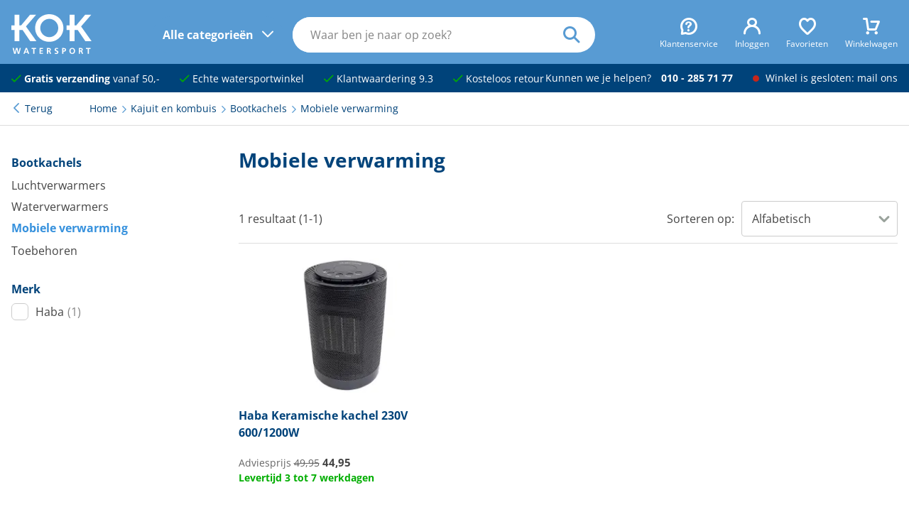

--- FILE ---
content_type: text/html; charset=UTF-8
request_url: https://kokwatersport.nl/kajuit-en-kombuis/bootkachels/mobiel
body_size: 16372
content:
<!DOCTYPE html>
<html lang="nl">
<head>
<!-- Google Tag Manager -->
        <script>(function(w,d,s,l,i){w[l]=w[l]||[];w[l].push({'gtm.start':
                    new Date().getTime(),event:'gtm.js'});var f=d.getElementsByTagName(s)[0],
                j=d.createElement(s),dl=l!='dataLayer'?'&l='+l:'';j.async=true;j.src=
                'https://www.googletagmanager.com/gtm.js?id='+i+dl;f.parentNode.insertBefore(j,f);
            })(window,document,'script','dataLayer','GTM-NP7JT2P');</script>
        <!-- End Google Tag Manager -->
    <!-- Website ontwerp en creatie door Atlantis Creative (atlantiscreative.nl) -->
<meta charset="utf-8">
<meta name="viewport" content="width=device-width, initial-scale=1, viewport-fit=cover">
<link rel="manifest" href="/mix-manifest.json" crossorigin="use-credentials">
<meta name="mobile-web-app-capable" content="yes">
<meta name="theme-color" content="#589bd3">
<meta name="msapplication-navbutton-color" content="#589bd3">


<meta name="apple-mobile-web-app-title" content="KOK watersport">

<link rel="apple-touch-icon" href="/icon.png">
<link rel="manifest" href="/site.webmanifest">
<title>Mobiele verwarming</title>
    <meta http-equiv="language" content="NL"><meta name="title" content="Mobiele verwarming"><meta property="og:title" content="Mobiele verwarming"/><meta property="twitter:title" content="Mobiele verwarming"/><meta name="description" content=""><meta property="og:description" content=""><meta property="twitter:description" content=""><link rel="canonical" href="https://kokwatersport.nl/kajuit-en-kombuis/bootkachels/mobiel"/><link rel="alternate" hreflang="nl" href="https://kokwatersport.nl/kajuit-en-kombuis/bootkachels/mobiel" id="alternate_hreflang_nl" /><link rel="alternate" hreflang="x-default" href="https://kokwatersport.nl" id="alternate_hreflang_default" /><meta property="og:type" content="website"/><meta property="og:image" content="https://kokwatersport.nl/media/responsive/fill/20593/90/1200/600/haba_keramische_kachel.jpg"/><meta property="twitter:card" content="summary"/><meta property="twitter:url" content="https://kokwatersport.nl/kajuit-en-kombuis/bootkachels/mobiel"/><meta property="twitter:image" content="https://kokwatersport.nl/media/responsive/fill/20593/90/1200/600/haba_keramische_kachel.jpg"/><meta property="og:url" content="https://kokwatersport.nl/kajuit-en-kombuis/bootkachels/mobiel"><meta property="og:site_name" content="KOK watersport"/>
            
    <link rel="shortcut icon" href="/favicon.ico">


<style type="text/css">@font-face {font-family:Open Sans;font-style:normal;font-weight:400;src:url(/cf-fonts/v/open-sans/5.0.20/hebrew/wght/normal.woff2);unicode-range:U+0590-05FF,U+200C-2010,U+20AA,U+25CC,U+FB1D-FB4F;font-display:swap;}@font-face {font-family:Open Sans;font-style:normal;font-weight:400;src:url(/cf-fonts/v/open-sans/5.0.20/cyrillic-ext/wght/normal.woff2);unicode-range:U+0460-052F,U+1C80-1C88,U+20B4,U+2DE0-2DFF,U+A640-A69F,U+FE2E-FE2F;font-display:swap;}@font-face {font-family:Open Sans;font-style:normal;font-weight:400;src:url(/cf-fonts/v/open-sans/5.0.20/cyrillic/wght/normal.woff2);unicode-range:U+0301,U+0400-045F,U+0490-0491,U+04B0-04B1,U+2116;font-display:swap;}@font-face {font-family:Open Sans;font-style:normal;font-weight:400;src:url(/cf-fonts/v/open-sans/5.0.20/latin/wght/normal.woff2);unicode-range:U+0000-00FF,U+0131,U+0152-0153,U+02BB-02BC,U+02C6,U+02DA,U+02DC,U+0304,U+0308,U+0329,U+2000-206F,U+2074,U+20AC,U+2122,U+2191,U+2193,U+2212,U+2215,U+FEFF,U+FFFD;font-display:swap;}@font-face {font-family:Open Sans;font-style:normal;font-weight:400;src:url(/cf-fonts/v/open-sans/5.0.20/latin-ext/wght/normal.woff2);unicode-range:U+0100-02AF,U+0304,U+0308,U+0329,U+1E00-1E9F,U+1EF2-1EFF,U+2020,U+20A0-20AB,U+20AD-20CF,U+2113,U+2C60-2C7F,U+A720-A7FF;font-display:swap;}@font-face {font-family:Open Sans;font-style:normal;font-weight:400;src:url(/cf-fonts/v/open-sans/5.0.20/greek-ext/wght/normal.woff2);unicode-range:U+1F00-1FFF;font-display:swap;}@font-face {font-family:Open Sans;font-style:normal;font-weight:400;src:url(/cf-fonts/v/open-sans/5.0.20/vietnamese/wght/normal.woff2);unicode-range:U+0102-0103,U+0110-0111,U+0128-0129,U+0168-0169,U+01A0-01A1,U+01AF-01B0,U+0300-0301,U+0303-0304,U+0308-0309,U+0323,U+0329,U+1EA0-1EF9,U+20AB;font-display:swap;}@font-face {font-family:Open Sans;font-style:normal;font-weight:400;src:url(/cf-fonts/v/open-sans/5.0.20/greek/wght/normal.woff2);unicode-range:U+0370-03FF;font-display:swap;}@font-face {font-family:Open Sans;font-style:normal;font-weight:700;src:url(/cf-fonts/v/open-sans/5.0.20/latin/wght/normal.woff2);unicode-range:U+0000-00FF,U+0131,U+0152-0153,U+02BB-02BC,U+02C6,U+02DA,U+02DC,U+0304,U+0308,U+0329,U+2000-206F,U+2074,U+20AC,U+2122,U+2191,U+2193,U+2212,U+2215,U+FEFF,U+FFFD;font-display:swap;}@font-face {font-family:Open Sans;font-style:normal;font-weight:700;src:url(/cf-fonts/v/open-sans/5.0.20/latin-ext/wght/normal.woff2);unicode-range:U+0100-02AF,U+0304,U+0308,U+0329,U+1E00-1E9F,U+1EF2-1EFF,U+2020,U+20A0-20AB,U+20AD-20CF,U+2113,U+2C60-2C7F,U+A720-A7FF;font-display:swap;}@font-face {font-family:Open Sans;font-style:normal;font-weight:700;src:url(/cf-fonts/v/open-sans/5.0.20/cyrillic-ext/wght/normal.woff2);unicode-range:U+0460-052F,U+1C80-1C88,U+20B4,U+2DE0-2DFF,U+A640-A69F,U+FE2E-FE2F;font-display:swap;}@font-face {font-family:Open Sans;font-style:normal;font-weight:700;src:url(/cf-fonts/v/open-sans/5.0.20/greek/wght/normal.woff2);unicode-range:U+0370-03FF;font-display:swap;}@font-face {font-family:Open Sans;font-style:normal;font-weight:700;src:url(/cf-fonts/v/open-sans/5.0.20/greek-ext/wght/normal.woff2);unicode-range:U+1F00-1FFF;font-display:swap;}@font-face {font-family:Open Sans;font-style:normal;font-weight:700;src:url(/cf-fonts/v/open-sans/5.0.20/vietnamese/wght/normal.woff2);unicode-range:U+0102-0103,U+0110-0111,U+0128-0129,U+0168-0169,U+01A0-01A1,U+01AF-01B0,U+0300-0301,U+0303-0304,U+0308-0309,U+0323,U+0329,U+1EA0-1EF9,U+20AB;font-display:swap;}@font-face {font-family:Open Sans;font-style:normal;font-weight:700;src:url(/cf-fonts/v/open-sans/5.0.20/cyrillic/wght/normal.woff2);unicode-range:U+0301,U+0400-045F,U+0490-0491,U+04B0-04B1,U+2116;font-display:swap;}@font-face {font-family:Open Sans;font-style:normal;font-weight:700;src:url(/cf-fonts/v/open-sans/5.0.20/hebrew/wght/normal.woff2);unicode-range:U+0590-05FF,U+200C-2010,U+20AA,U+25CC,U+FB1D-FB4F;font-display:swap;}@font-face {font-family:Open Sans;font-style:normal;font-weight:800;src:url(/cf-fonts/v/open-sans/5.0.20/cyrillic/wght/normal.woff2);unicode-range:U+0301,U+0400-045F,U+0490-0491,U+04B0-04B1,U+2116;font-display:swap;}@font-face {font-family:Open Sans;font-style:normal;font-weight:800;src:url(/cf-fonts/v/open-sans/5.0.20/hebrew/wght/normal.woff2);unicode-range:U+0590-05FF,U+200C-2010,U+20AA,U+25CC,U+FB1D-FB4F;font-display:swap;}@font-face {font-family:Open Sans;font-style:normal;font-weight:800;src:url(/cf-fonts/v/open-sans/5.0.20/latin-ext/wght/normal.woff2);unicode-range:U+0100-02AF,U+0304,U+0308,U+0329,U+1E00-1E9F,U+1EF2-1EFF,U+2020,U+20A0-20AB,U+20AD-20CF,U+2113,U+2C60-2C7F,U+A720-A7FF;font-display:swap;}@font-face {font-family:Open Sans;font-style:normal;font-weight:800;src:url(/cf-fonts/v/open-sans/5.0.20/greek/wght/normal.woff2);unicode-range:U+0370-03FF;font-display:swap;}@font-face {font-family:Open Sans;font-style:normal;font-weight:800;src:url(/cf-fonts/v/open-sans/5.0.20/cyrillic-ext/wght/normal.woff2);unicode-range:U+0460-052F,U+1C80-1C88,U+20B4,U+2DE0-2DFF,U+A640-A69F,U+FE2E-FE2F;font-display:swap;}@font-face {font-family:Open Sans;font-style:normal;font-weight:800;src:url(/cf-fonts/v/open-sans/5.0.20/greek-ext/wght/normal.woff2);unicode-range:U+1F00-1FFF;font-display:swap;}@font-face {font-family:Open Sans;font-style:normal;font-weight:800;src:url(/cf-fonts/v/open-sans/5.0.20/latin/wght/normal.woff2);unicode-range:U+0000-00FF,U+0131,U+0152-0153,U+02BB-02BC,U+02C6,U+02DA,U+02DC,U+0304,U+0308,U+0329,U+2000-206F,U+2074,U+20AC,U+2122,U+2191,U+2193,U+2212,U+2215,U+FEFF,U+FFFD;font-display:swap;}@font-face {font-family:Open Sans;font-style:normal;font-weight:800;src:url(/cf-fonts/v/open-sans/5.0.20/vietnamese/wght/normal.woff2);unicode-range:U+0102-0103,U+0110-0111,U+0128-0129,U+0168-0169,U+01A0-01A1,U+01AF-01B0,U+0300-0301,U+0303-0304,U+0308-0309,U+0323,U+0329,U+1EA0-1EF9,U+20AB;font-display:swap;}</style>
<link rel="preload" as="style" href="https://kokwatersport.nl/build/assets/app-DP_rfXkG.css" /><link rel="modulepreload" href="https://kokwatersport.nl/build/assets/app-vlBlaPo9.js" /><link rel="stylesheet" href="https://kokwatersport.nl/build/assets/app-DP_rfXkG.css" /><script type="module" src="https://kokwatersport.nl/build/assets/app-vlBlaPo9.js"></script><meta name="csrf-token" content="Afu6u0CW112IzDvLxqFv8qOy9o5Yi5rh39LjEGge">
<meta name="_token" content="Afu6u0CW112IzDvLxqFv8qOy9o5Yi5rh39LjEGge"></head>
<body class="products--category--default">
<!-- Google Tag Manager (noscript) -->
        <noscript><iframe src="https://www.googletagmanager.com/ns.html?id=GTM-NP7JT2P"
                          height="0" width="0" style="display:none;visibility:hidden"></iframe></noscript>
        <!-- End Google Tag Manager (noscript) -->
    <div id="cc"></div>
<div id="overlay"></div>
<a href="#main" class="skiplink">naar hoofdinhoud</a>
<header>
  <div class="header">
    <div>

      
      <div class="header--trigger">
        
        <div class="nav--trigger">
          <div class="nav--trigger-icon">
            <div class="span"></div>
          </div>
          <div class="nav--trigger-desktop">
            <span>Alle categorieën</span>
          </div>
        </div>

        
        <div class="search--trigger">
          <i class="icon-search"></i>
        </div>
      </div>

      
      <div class="logo">
        <a href="/" title="Home">
          <svg xmlns="http://www.w3.org/2000/svg" data-name="Laag 1" viewBox="0 0 548.41 270.06"><path d="M50.75 398.86H29.26v-31.52h21.49v-71.92H84v71.92h12.31l60.46-71.92h41.55L129 374.79l71.9 100.58h-42.41l-52.44-76.51H84v76.51H50.75Z" style="fill:#fff" transform="translate(-29.26 -291.69)"/><path d="M226.64 385.39c0-34.95 29.24-62.18 61.61-62.18s61.61 27.23 61.61 62.18-29.23 62.19-61.61 62.19-61.61-27.22-61.61-62.19m-34.95 0c0 52.73 42.69 93.71 96.56 93.71s96.57-41 96.57-93.71-42.69-93.7-96.57-93.7-96.56 40.98-96.56 93.7M427.51 398.86H406v-31.52h21.49v-71.92h33.25v71.92h12.32l60.46-71.92h41.55l-69.35 79.37 71.93 100.58h-42.39l-52.44-76.51h-22.06v76.51h-33.25ZM37.73 521.18h8.4l7.43 31.89h.11l6.8-31.89h10.86l7 31.89h.11L86 521.18h7.77l-10.4 39.89H73l-7.2-31.89h-.11l-7.09 31.89H48.3ZM137.29 545.64h-11.66l5.77-16.46h.12Zm-25.72 15.43h8.29l3.48-9.15h16.18l3.43 9.15h8.85l-15.66-39.89h-9ZM178.5 527.46h-11.43v-6.28h30.86v6.28H186.5v33.61h-8ZM221.88 521.18h23.54v6.28h-15.54v9.83h14.23v6.29h-14.23v11.2h15.66v6.29h-23.66ZM279.83 527.46h2.63c4 0 8.45.4 8.45 5.21 0 5-4.51 5.54-8.45 5.54h-2.63Zm-8 33.61h8v-16.58h2.57c3.37 0 4.4 1.15 5.54 4.12l4.8 12.46h8.92l-6.4-15.6c-.8-1.78-2.06-4-4.23-4.12v-.11a9.13 9.13 0 0 0 8.23-9.26c0-11.09-10.23-10.8-18.8-10.8h-8.63ZM347.72 528.49a20.8 20.8 0 0 0-8.12-1.71c-2.74 0-6.28 1.2-6.28 5.54 0 6.92 17.48 4 17.48 17.37 0 8.75-6.91 12.06-15 12.06-4.34 0-6.29-.57-10.23-1.54l.75-7.2a19.2 19.2 0 0 0 9 2.46c3 0 7.08-1.55 7.08-5.15 0-7.6-17.49-4.46-17.49-17.65 0-8.92 6.92-12.18 13.95-12.18a30.1 30.1 0 0 1 9.54 1.43ZM384.24 527.46H387c4.11 0 7.6 1.6 7.6 6.23s-3.6 5.95-7.6 5.95h-2.8Zm-8 33.61h8v-15.15h3.37c8.57 0 15.37-3.37 15.37-12.68 0-9.55-7.94-12.06-16.63-12.06h-10.11ZM434 541c0-7 3.25-14.23 11.2-14.23s11.2 7.2 11.2 14.23c0 7.2-3 14.46-11.2 14.46S434 548.21 434 541m-8.35 0c0 12.23 6.75 20.74 19.55 20.74 12.63 0 19.54-8.68 19.54-20.74s-7-20.52-19.54-20.52c-12.73.01-19.59 8.3-19.59 20.52ZM498.19 527.46h2.63c4 0 8.46.4 8.46 5.21 0 5-4.51 5.54-8.46 5.54h-2.63Zm-8 33.61h8v-16.58h2.58c3.37 0 4.4 1.15 5.54 4.12l4.8 12.46H520l-6.4-15.6c-.8-1.78-2.05-4-4.23-4.12v-.11a9.13 9.13 0 0 0 8.23-9.26c0-11.09-10.23-10.8-18.8-10.8h-8.63ZM550.89 527.46h-11.43v-6.28h30.87v6.28H558.9v33.61h-8Z" style="fill:#fff" transform="translate(-29.26 -291.69)"/></svg>
        </a>
      </div>

      <div class="top-bar">
        <ul>
          <li>
            <span class="top-bar--mobile"><a href="#" class="js--open-overlay" data-overlay="overlay_customer_service"><i class="icon-question"></i><span>Klantenservice</span></a></span>
            <span class="top-bar--desktop"><a href="/p/klantenservice"><i class="icon-question"></i><span>Klantenservice</span></a></span>
          </li>
          <li id="js--header-account"><a href="https://kokwatersport.nl/account/login"><i class="icon-account"></i><span>Inloggen</span></a></li>
          <li id="js--header-favorites"><a href="https://kokwatersport.nl/favorites" title="Mijn favorieten"><i class="icon-heart"></i><span>Favorieten</span></a></li>
          <li id="js--header-shopping_cart"><a href="https://kokwatersport.nl/shoppingcart"><i class="icon-cart_1"></i><span>Winkelwagen</span></a></li>
        </ul>
      </div>

      
      <nav class="main-nav" id="main-nav">
        <div class="main-nav--body">
          <div class="main-nav--mobile">
            <span class="h2">Menu</span>
            <div class="nav--trigger active">
              <div class="nav--trigger-icon">
                <div class="span"></div>
              </div>
            </div>
          </div>
          <ul id="js--main-nav">
            <li class="nav--reset"><a href="#" class="Reset ">Alle categorieen</a></li>
            <li><a href="/navigatie" aria-expanded="false" class="nav--parent nav--touch">Navigatie</a><span><ul class="js--main-sub-nav"><li><a href="/navigatie/kaarten-en-pilots" aria-expanded="false" class="nav--parent">Kaarten en pilots</a><ul class="main--nav-sub"><li><a href="/navigatie/kaarten-en-pilots/kaarten">Kaarten</a></li><li><a href="/navigatie/kaarten-en-pilots/pilots">Pilots</a></li><li><a href="/navigatie/kaarten-en-pilots/almanakken">Almanakken</a></li><li><a href="/navigatie/kaarten-en-pilots/waterstanden">Waterstanden</a></li><li><a href="/navigatie/kaarten-en-pilots/kaartaccessoires">Kaartaccessoires</a></li></ul></li><li><a href="/navigatie/verrekijkers">Verrekijkers</a></li><li><a href="/navigatie/scheepsklokken">Scheepsklokken</a></li><li><a href="/navigatie/kompassen" aria-expanded="false" class="nav--parent">Kompassen</a><ul class="main--nav-sub"><li><a href="/navigatie/kompassen/handpeil">Handpeilkompassen</a></li><li><a href="/navigatie/kompassen/stuur">Stuurkompassen</a></li><li><a href="/navigatie/kompassen/toebehoren">Toebehoren</a></li></ul></li><li><a href="/navigatie/digitale-waterkaarten">Digitale waterkaarten</a></li><li><a href="/navigatie/boeken" aria-expanded="false" class="nav--parent">Boeken</a><ul class="main--nav-sub"><li><a href="/navigatie/boeken/informatieve-boeken">Informatieve boeken</a></li><li><a href="/navigatie/boeken/leesboeken">Leesboeken</a></li><li><a href="/navigatie/boeken/logboeken">Logboeken</a></li></ul></li><li><a href="/navigatie/kaartplotters-en-fishfinders">Kaartplotters en fishfinders</a></li><li><a href="/navigatie/multifunctionele-displays">Multifunctionele displays</a></li><li><a href="/navigatie/radar-domes">Radar domes</a></li><li><a href="/navigatie/marifoons" aria-expanded="false" class="nav--parent">Marifoons</a><ul class="main--nav-sub"><li><a href="/navigatie/marifoons/handheld">Handheld marifoons</a></li><li><a href="/navigatie/marifoons/inbouw">Inbouw marifoons</a></li><li><a href="/navigatie/marifoons/antennes">Antennes</a></li><li><a href="/navigatie/marifoons/toebehoren">Marifoon toebehoren</a></li></ul></li><li><a href="/navigatie/ais" aria-expanded="false" class="nav--parent">AIS</a><ul class="main--nav-sub"><li><a href="/navigatie/ais/ontvangers">Ontvangers</a></li><li><a href="/navigatie/ais/transponders">Transponders</a></li><li><a href="/navigatie/ais/splitters">Splitters</a></li><li><a href="/navigatie/ais/antennes">Antennes</a></li></ul></li><li><a href="/navigatie/navtex">Navtex</a></li><li><a href="/navigatie/stuurautomaten" aria-expanded="false" class="nav--parent">Stuurautomaten</a><ul class="main--nav-sub"><li><a href="/navigatie/stuurautomaten/onderdeks">Onderdeks</a></li><li><a href="/navigatie/stuurautomaten/bovendeks">Bovendeks</a></li><li><a href="/navigatie/stuurautomaten/helmstok">Helmstok stuurautomaten</a></li><li><a href="/navigatie/stuurautomaten/toebehoren-helmstok">Helmstok toebehoren</a></li></ul></li><li><a href="/navigatie/netwerkkabels" aria-expanded="false" class="nav--parent">Netwerkkabels</a><ul class="main--nav-sub"><li><a href="/navigatie/netwerkkabels/seatalk-ng">Seatalk NG</a></li><li><a href="/navigatie/netwerkkabels/nmea2000">NMEA2000</a></li><li><a href="/navigatie/netwerkkabels/raynet">Raynet</a></li><li><a href="/navigatie/netwerkkabels/yacht-devices">Yacht Devices</a></li></ul></li><li><a href="/navigatie/instrumenten" aria-expanded="false" class="nav--parent">Instrumenten</a><ul class="main--nav-sub"><li><a href="/navigatie/instrumenten/gps-snelheidsmeters">GPS snelheidsmeters</a></li><li><a href="/navigatie/instrumenten/snelheidsmeters">Snelheidsmeters</a></li><li><a href="/navigatie/instrumenten/dieptemeters">Dieptemeters</a></li><li><a href="/navigatie/instrumenten/diepte-snelheid-combi">Diepte-snelheid combi</a></li><li><a href="/navigatie/instrumenten/windmeters">Windmeters</a></li><li><a href="/navigatie/instrumenten/multifunctionele-displays">Multifunctionele displays</a></li><li><a href="/navigatie/instrumenten/elektronische-kompassen">Elektronische kompassen</a></li><li><a href="/navigatie/instrumenten/toebehoren">Navigatie instrumenten toebehoren</a></li></ul></li><li><a href="/navigatie/zeilhorloges">Zeilhorloges</a></li><li><a href="/navigatie/montagebrackets">Montagebrackets</a></li></ul></span></li><li><a href="/dekuitrusting" aria-expanded="false" class="nav--parent nav--touch">Dekuitrusting</a><span><ul class="js--main-sub-nav"><li><a href="/dekuitrusting/zwemtrappen" aria-expanded="false" class="nav--parent">Zwemtrappen</a><ul class="main--nav-sub"><li><a href="/dekuitrusting/zwemtrappen/rvs">RVS zwemtrappen</a></li><li><a href="/dekuitrusting/zwemtrappen/aluminium">Aluminium zwemtrappen</a></li><li><a href="/dekuitrusting/zwemtrappen/kunststof">Kunststof zwemtrappen</a></li><li><a href="/dekuitrusting/zwemtrappen/hout">Houten zwemtrappen</a></li><li><a href="/dekuitrusting/zwemtrappen/toebehoren">Toebehoren</a></li></ul></li><li><a href="/dekuitrusting/siermasten">Siermasten</a></li><li><a href="/dekuitrusting/railingbeslag" aria-expanded="false" class="nav--parent">Railingbeslag</a><ul class="main--nav-sub"><li><a href="/dekuitrusting/railingbeslag/handgrepen">Handgrepen</a></li><li><a href="/dekuitrusting/railingbeslag/railingsteunen">Railingsteunen</a></li><li><a href="/dekuitrusting/railingbeslag/buizen">Buizen</a></li><li><a href="/dekuitrusting/railingbeslag/preekstoelen">Preekstoelen</a></li><li><a href="/dekuitrusting/railingbeslag/railingklemmen">Railingklemmen</a></li><li><a href="/dekuitrusting/railingbeslag/scepters">Scepters</a></li><li><a href="/dekuitrusting/railingbeslag/klembeugels">Klembeugels</a></li><li><a href="/dekuitrusting/railingbeslag/railingdraadsets">Railingdraadsets</a></li><li><a href="/dekuitrusting/railingbeslag/railingnet">Railingnet</a></li><li><a href="/dekuitrusting/railingbeslag/davits">Davits</a></li></ul></li><li><a href="/dekuitrusting/scheepsvlaggen" aria-expanded="false" class="nav--parent">Scheepsvlaggen</a><ul class="main--nav-sub"><li><a href="/dekuitrusting/scheepsvlaggen/nederland">Nederland</a></li><li><a href="/dekuitrusting/scheepsvlaggen/buitenland">Buitenland</a></li><li><a href="/dekuitrusting/scheepsvlaggen/provincie">Provincie</a></li><li><a href="/dekuitrusting/scheepsvlaggen/diversen">Diversen</a></li></ul></li><li><a href="/dekuitrusting/vlaggenstokken" aria-expanded="false" class="nav--parent">Vlaggenstokken</a><ul class="main--nav-sub"><li><a href="/dekuitrusting/vlaggenstokken/hout">Houten vlaggenstokken</a></li><li><a href="/dekuitrusting/vlaggenstokken/rvs">RVS vlaggenstokken</a></li><li><a href="/dekuitrusting/vlaggenstokken/chroom-vlaggenstokken">Chroom vlaggenstokken</a></li><li><a href="/dekuitrusting/vlaggenstokken/houders">Vlaggenstokhouders</a></li></ul></li><li><a href="/dekuitrusting/dekbekleding">Dekbekleding</a></li><li><a href="/dekuitrusting/zon-en-regententen" aria-expanded="false" class="nav--parent">Zon- en regententen</a><ul class="main--nav-sub"><li><a href="/dekuitrusting/zon-en-regententen/kuiptenten">Kuiptenten</a></li><li><a href="/dekuitrusting/zon-en-regententen/biminitops">Biminitops</a></li><li><a href="/dekuitrusting/zon-en-regententen/zonneschermen">Zonneschermen</a></li></ul></li><li><a href="/dekuitrusting/dekkleden">Dekkleden</a></li><li><a href="/dekuitrusting/boothoezen">Boothoezen</a></li><li><a href="/dekuitrusting/buiskapbeslag">Buiskapbeslag</a></li><li><a href="/dekuitrusting/vogelverschrikkers">Vogelverschrikkers</a></li></ul></span></li><li><a href="/ankeren-en-afmeren" aria-expanded="false" class="nav--parent nav--touch">Ankeren en afmeren</a><span><ul class="js--main-sub-nav"><li><a href="/ankeren-en-afmeren/afmeren" aria-expanded="false" class="nav--parent">Afmeren</a><ul class="main--nav-sub"><li><a href="/ankeren-en-afmeren/afmeren/bolders">Bolders</a></li><li><a href="/ankeren-en-afmeren/afmeren/kikkers">Kikkers</a></li><li><a href="/ankeren-en-afmeren/afmeren/boegklampen">Boegklampen</a></li><li><a href="/ankeren-en-afmeren/afmeren/schuurlijsten">Schuurlijsten</a></li><li><a href="/ankeren-en-afmeren/afmeren/landvasttrekkers">Landvasttrekkers</a></li><li><a href="/ankeren-en-afmeren/afmeren/stootranden">Stootranden</a></li><li><a href="/ankeren-en-afmeren/afmeren/steigerringen">Steigerringen</a></li><li><a href="/ankeren-en-afmeren/afmeren/bootshaken">Bootshaken</a></li></ul></li><li><a href="/ankeren-en-afmeren/ankeren" aria-expanded="false" class="nav--parent">Ankeren</a><ul class="main--nav-sub"><li><a href="/ankeren-en-afmeren/ankeren/ankers">Ankers</a></li><li><a href="/ankeren-en-afmeren/ankeren/ankerbollen">Ankerbollen</a></li><li><a href="/ankeren-en-afmeren/ankeren/ankerboeien">Ankerboeien</a></li><li><a href="/ankeren-en-afmeren/ankeren/ankerrollen">Ankerrollen</a></li><li><a href="/ankeren-en-afmeren/ankeren/ankerkettingen">Ankerkettingen</a></li><li><a href="/ankeren-en-afmeren/ankeren/ankerlieren">Ankerlieren</a></li><li><a href="/ankeren-en-afmeren/ankeren/ankerlijnen">Ankerlijnen</a></li><li><a href="/ankeren-en-afmeren/ankeren/grondpennen">Grondpennen</a></li></ul></li><li><a href="/ankeren-en-afmeren/stootwillen-fenders" aria-expanded="false" class="nav--parent">Stootwillen en fenders</a><ul class="main--nav-sub"><li><a href="/ankeren-en-afmeren/stootwillen-fenders/majoni-fenders">Majoni fenders</a></li><li><a href="/ankeren-en-afmeren/stootwillen-fenders/steigerfenders">Steigerfenders</a></li><li><a href="/ankeren-en-afmeren/stootwillen-fenders/ringfenders">Ringfenders</a></li><li><a href="/ankeren-en-afmeren/stootwillen-fenders/opstap">Opstap stootwillen</a></li><li><a href="/ankeren-en-afmeren/stootwillen-fenders/boegfenders">Boegfenders</a></li><li><a href="/ankeren-en-afmeren/stootwillen-fenders/balfenders">Bolfenders</a></li><li><a href="/ankeren-en-afmeren/stootwillen-fenders/dumpy-fenders">Dumpy fenders</a></li><li><a href="/ankeren-en-afmeren/stootwillen-fenders/platte-fenders">Platte fenders</a></li><li><a href="/ankeren-en-afmeren/stootwillen-fenders/toebehoren">Toebehoren</a></li></ul></li><li><a href="/ankeren-en-afmeren/boot-beveiliging" aria-expanded="false" class="nav--parent">Bootbeveiliging</a><ul class="main--nav-sub"><li><a href="/ankeren-en-afmeren/boot-beveiliging/disselsloten">Disselsloten</a></li><li><a href="/ankeren-en-afmeren/boot-beveiliging/kabelsloten">Kabelsloten</a></li><li><a href="/ankeren-en-afmeren/boot-beveiliging/kettingsloten">Kettingsloten</a></li><li><a href="/ankeren-en-afmeren/boot-beveiliging/hangsloten">Hangsloten</a></li><li><a href="/ankeren-en-afmeren/boot-beveiliging/steigersloten">Steigersloten</a></li></ul></li></ul></span></li><li><a href="/onderhoud-en-verf" aria-expanded="false" class="nav--parent nav--touch">Onderhoud en verf</a><span><ul class="js--main-sub-nav"><li><a href="/onderhoud-en-verf/bootverf" aria-expanded="false" class="nav--parent">Bootverf</a><ul class="main--nav-sub"><li><a href="/onderhoud-en-verf/bootverf/antifouling">Antifouling</a></li><li><a href="/onderhoud-en-verf/bootverf/bootlakken">Bootlakken</a></li><li><a href="/onderhoud-en-verf/bootverf/waterlijn">Waterlijnverf</a></li><li><a href="/onderhoud-en-verf/bootverf/bilgeverf">Bilgeverf</a></li><li><a href="/onderhoud-en-verf/bootverf/antislipverf">Antislipverf</a></li><li><a href="/onderhoud-en-verf/bootverf/primers">Primers</a></li><li><a href="/onderhoud-en-verf/bootverf/vernissen-en-olien">Vernissen en oliën</a></li><li><a href="/onderhoud-en-verf/bootverf/verdunners">Verdunners</a></li><li><a href="/onderhoud-en-verf/bootverf/plamuur">Plamuur</a></li><li><a href="/onderhoud-en-verf/bootverf/afbijtmiddelen">Afbijtmiddelen</a></li></ul></li><li><a href="/onderhoud-en-verf/schildertoebehoren" aria-expanded="false" class="nav--parent">Schildertoebehoren</a><ul class="main--nav-sub"><li><a href="/onderhoud-en-verf/schildertoebehoren/schuurmiddelen">Schuurmiddelen</a></li><li><a href="/onderhoud-en-verf/schildertoebehoren/tapes">Tapes</a></li><li><a href="/onderhoud-en-verf/schildertoebehoren/gereedschappen">Gereedschappen</a></li><li><a href="/onderhoud-en-verf/schildertoebehoren/kwasten">Kwasten</a></li><li><a href="/onderhoud-en-verf/schildertoebehoren/rollers">Rollers</a></li></ul></li><li><a href="/onderhoud-en-verf/schoonmaakproducten" aria-expanded="false" class="nav--parent">Schoonmaakproducten</a><ul class="main--nav-sub"><li><a href="/onderhoud-en-verf/schoonmaakproducten/bootreinigers">Bootreinigers</a></li><li><a href="/onderhoud-en-verf/schoonmaakproducten/teakreinigers">Teakreinigers</a></li><li><a href="/onderhoud-en-verf/schoonmaakproducten/doekreinigers">Doekreinigers</a></li><li><a href="/onderhoud-en-verf/schoonmaakproducten/insectenreinigers">Insectenreinigers</a></li><li><a href="/onderhoud-en-verf/schoonmaakproducten/tankreinigers">Tankreinigers</a></li></ul></li><li><a href="/onderhoud-en-verf/onderhoudsproducten" aria-expanded="false" class="nav--parent">Onderhoudsproducten</a><ul class="main--nav-sub"><li><a href="/onderhoud-en-verf/onderhoudsproducten/teakonderhoud">Teakonderhoud</a></li><li><a href="/onderhoud-en-verf/onderhoudsproducten/doekonderhoud">Doekonderhoud</a></li><li><a href="/onderhoud-en-verf/onderhoudsproducten/tankonderhoud">Tankonderhoud</a></li><li><a href="/onderhoud-en-verf/onderhoudsproducten/toiletonderhoud">Toiletonderhoud</a></li><li><a href="/onderhoud-en-verf/onderhoudsproducten/rubberboot">Rubberboot onderhoud</a></li><li><a href="/onderhoud-en-verf/onderhoudsproducten/brandstofonderhoud">Brandstof</a></li><li><a href="/onderhoud-en-verf/onderhoudsproducten/polish-en-was">Polish en Was</a></li><li><a href="/onderhoud-en-verf/onderhoudsproducten/antivries">Antivries</a></li><li><a href="/onderhoud-en-verf/onderhoudsproducten/koelvloeistoffen">Koelvloeistoffen</a></li><li><a href="/onderhoud-en-verf/onderhoudsproducten/olien-en-smeermiddelen">Oliën en smeermiddelen</a></li></ul></li><li><a href="/onderhoud-en-verf/schoonmaaktoebehoren" aria-expanded="false" class="nav--parent">Schoonmaaktoebehoren</a><ul class="main--nav-sub"><li><a href="/onderhoud-en-verf/schoonmaaktoebehoren/borstels-en-sponzen">Borstels en sponzen</a></li><li><a href="/onderhoud-en-verf/schoonmaaktoebehoren/schuurpads">Schuurpads</a></li><li><a href="/onderhoud-en-verf/schoonmaaktoebehoren/doeken">Doeken</a></li><li><a href="/onderhoud-en-verf/schoonmaaktoebehoren/putsen">Putsen</a></li></ul></li><li><a href="/onderhoud-en-verf/lijmen-afdichtingsmateriaal" aria-expanded="false" class="nav--parent">Lijmen & afdichtingsmateriaal</a><ul class="main--nav-sub"><li><a href="/onderhoud-en-verf/lijmen-afdichtingsmateriaal/rubbers">Rubbers</a></li><li><a href="/onderhoud-en-verf/lijmen-afdichtingsmateriaal/kitten">Kitten</a></li><li><a href="/onderhoud-en-verf/lijmen-afdichtingsmateriaal/isolatiepastas">Isolatiepasta's</a></li><li><a href="/onderhoud-en-verf/lijmen-afdichtingsmateriaal/lijmen">Lijmen</a></li><li><a href="/onderhoud-en-verf/lijmen-afdichtingsmateriaal/schuim">Schuim</a></li><li><a href="/onderhoud-en-verf/lijmen-afdichtingsmateriaal/tapes">Tapes</a></li></ul></li><li><a href="/onderhoud-en-verf/epoxy-polyester-producten" aria-expanded="false" class="nav--parent">Epoxy & polyester producten</a><ul class="main--nav-sub"><li><a href="/onderhoud-en-verf/epoxy-polyester-producten/epoxys">Epoxy's</a></li><li><a href="/onderhoud-en-verf/epoxy-polyester-producten/polyester">Polyester producten</a></li><li><a href="/onderhoud-en-verf/epoxy-polyester-producten/glasmatten">Glasmatten</a></li><li><a href="/onderhoud-en-verf/epoxy-polyester-producten/glasweefsels">Glasweefsels</a></li><li><a href="/onderhoud-en-verf/epoxy-polyester-producten/gereedschap">Gereedschap</a></li></ul></li><li><a href="/onderhoud-en-verf/teakproppen">Teakproppen</a></li><li><a href="/onderhoud-en-verf/zeilreparatie-producten">Zeilreparatie producten</a></li><li><a href="/onderhoud-en-verf/tapes" aria-expanded="false" class="nav--parent">Tapes</a><ul class="main--nav-sub"><li><a href="/onderhoud-en-verf/tapes/waterlijn">Waterlijntapes</a></li><li><a href="/onderhoud-en-verf/tapes/antislip">Antisliptapes</a></li><li><a href="/onderhoud-en-verf/tapes/reparatietapes">Reparatietapes</a></li><li><a href="/onderhoud-en-verf/tapes/dubbelzijdig">Dubbelzijdige tapes</a></li><li><a href="/onderhoud-en-verf/tapes/spreader-tapes">Spreader tapes</a></li><li><a href="/onderhoud-en-verf/tapes/zeilreparatie-tapes">Zeilreparatie tapes</a></li><li><a href="/onderhoud-en-verf/tapes/klittenband">Klittenband</a></li><li><a href="/onderhoud-en-verf/tapes/overige-tapes">Overige tapes</a></li></ul></li></ul></span></li><li><a href="/elektra" aria-expanded="false" class="nav--parent nav--touch">Elektra</a><span><ul class="js--main-sub-nav"><li><a href="/elektra/stroomvoorziening" aria-expanded="false" class="nav--parent">Stroomvoorziening</a><ul class="main--nav-sub"><li><a href="/elektra/stroomvoorziening/scheepsaccus">Scheepsaccu's</a></li><li><a href="/elektra/stroomvoorziening/dc-distributie-systemen">DC distributie systemen</a></li><li><a href="/elektra/stroomvoorziening/acculaders">Acculaders</a></li><li><a href="/elektra/stroomvoorziening/acculader-omvormer-combis">Acculader-omvormer combi's</a></li><li><a href="/elektra/stroomvoorziening/accumonitors">Accumonitors</a></li><li><a href="/elektra/stroomvoorziening/accuschakelaars">Accuschakelaars</a></li><li><a href="/elektra/stroomvoorziening/accutoebehoren">Accutoebehoren</a></li><li><a href="/elektra/stroomvoorziening/omvormers">Omvormers</a></li><li><a href="/elektra/stroomvoorziening/dc-dc-omvormers">DC-DC omvormers</a></li><li><a href="/elektra/stroomvoorziening/dc-dc-laders">DC-DC laders</a></li><li><a href="/elektra/stroomvoorziening/omschakelautomaten">Omschakelautomaten</a></li><li><a href="/elektra/stroomvoorziening/scheidingstrafos">Scheidingstrafo's</a></li><li><a href="/elektra/stroomvoorziening/accuscheiding">Accuscheiding</a></li><li><a href="/elektra/stroomvoorziening/windgeneratoren">Windgeneratoren</a></li><li><a href="/elektra/stroomvoorziening/boot-zonnepanelen">Boot zonnepanelen</a></li><li><a href="/elektra/stroomvoorziening/batterijen">Batterijen</a></li><li><a href="/elektra/stroomvoorziening/remotes">Remotes</a></li><li><a href="/elektra/stroomvoorziening/powerbanks">Powerbanks</a></li></ul></li><li><a href="/elektra/kabeltoebehoren" aria-expanded="false" class="nav--parent">Kabeltoebehoren</a><ul class="main--nav-sub"><li><a href="/elektra/kabeltoebehoren/kabels">Kabels</a></li><li><a href="/elektra/kabeltoebehoren/kabelschoenen">Kabelschoenen</a></li><li><a href="/elektra/kabeltoebehoren/schakelaars">Schakelaars</a></li><li><a href="/elektra/kabeltoebehoren/stopcontacten">Stopcontacten</a></li><li><a href="/elektra/kabeltoebehoren/stekkers">Stekkers</a></li><li><a href="/elektra/kabeltoebehoren/installatie-accessoires">Installatie accessoires</a></li><li><a href="/elektra/kabeltoebehoren/contactsloten">Contactsloten</a></li><li><a href="/elektra/kabeltoebehoren/doorvoeren">Doorvoeren</a></li><li><a href="/elektra/kabeltoebehoren/zekeringen">Zekeringen</a></li><li><a href="/elektra/kabeltoebehoren/coax-materiaal">Coax materiaal</a></li><li><a href="/elektra/kabeltoebehoren/schakelpanelen">Schakelpanelen</a></li><li><a href="/elektra/kabeltoebehoren/controlelampen">Controlelampen</a></li></ul></li><li><a href="/elektra/bootverlichting" aria-expanded="false" class="nav--parent">Bootverlichting</a><ul class="main--nav-sub"><li><a href="/elektra/bootverlichting/gloei-en-ledlampen">Gloei- en ledlampen</a></li><li><a href="/elektra/bootverlichting/interieurverlichting">Interieurverlichting</a></li><li><a href="/elektra/bootverlichting/navigatie">Navigatieverlichting</a></li><li><a href="/elektra/bootverlichting/deklichten">Deklichten</a></li><li><a href="/elektra/bootverlichting/zaklampen">Zaklampen</a></li><li><a href="/elektra/bootverlichting/hoofdlampen">Hoofdlampen</a></li><li><a href="/elektra/bootverlichting/schijnwerpers">Schijnwerpers</a></li><li><a href="/elektra/bootverlichting/tafellantaarns">Tafellantaarns</a></li></ul></li><li><a href="/elektra/apparaten-en-accessoires" aria-expanded="false" class="nav--parent">Apparaten en accessoires</a><ul class="main--nav-sub"><li><a href="/elektra/apparaten-en-accessoires/ruitenwissers">Ruitenwissers</a></li><li><a href="/elektra/apparaten-en-accessoires/scheepshoorns">Scheepshoorns</a></li><li><a href="/elektra/apparaten-en-accessoires/gasdetectoren">Gasdetectoren</a></li><li><a href="/elektra/apparaten-en-accessoires/bootradios">Bootradio's</a></li><li><a href="/elektra/apparaten-en-accessoires/speakers">Speakers</a></li><li><a href="/elektra/apparaten-en-accessoires/versterkers">Versterkers</a></li><li><a href="/elektra/apparaten-en-accessoires/antennes">Antennes</a></li></ul></li></ul></span></li><li><a href="/kleding-en-schoenen" aria-expanded="false" class="nav--parent nav--touch">Kleding en schoenen</a><span><ul class="js--main-sub-nav"><li><a href="/kleding-en-schoenen/schoeisel" aria-expanded="false" class="nav--parent">Schoeisel</a><ul class="main--nav-sub"><li><a href="/kleding-en-schoenen/schoeisel/zeillaarzen">Zeillaarzen</a></li><li><a href="/kleding-en-schoenen/schoeisel/bootschoenen">Bootschoenen</a></li><li><a href="/kleding-en-schoenen/schoeisel/waterschoenen">Waterschoenen</a></li><li><a href="/kleding-en-schoenen/schoeisel/slippers">Slippers</a></li></ul></li><li><a href="/kleding-en-schoenen/zeilkleding" aria-expanded="false" class="nav--parent">Zeilkleding</a><ul class="main--nav-sub"><li><a href="/kleding-en-schoenen/zeilkleding/jassen">Zeiljassen</a></li><li><a href="/kleding-en-schoenen/zeilkleding/broeken">Zeilbroeken</a></li><li><a href="/kleding-en-schoenen/zeilkleding/zeilshorts-korte-zeilbroek">Zeilshorts/Korte zeilbroek</a></li><li><a href="/kleding-en-schoenen/zeilkleding/shirts">Zeilshirts</a></li><li><a href="/kleding-en-schoenen/zeilkleding/rash-vest">Rash vests</a></li><li><a href="/kleding-en-schoenen/zeilkleding/softshell">Softshell</a></li><li><a href="/kleding-en-schoenen/zeilkleding/droogpakken">Droogpakken</a></li><li><a href="/kleding-en-schoenen/zeilkleding/spraytops">Spraytops</a></li><li><a href="/kleding-en-schoenen/zeilkleding/fleece">Fleece</a></li><li><a href="/kleding-en-schoenen/zeilkleding/kneepads">Kneepads</a></li></ul></li><li><a href="/kleding-en-schoenen/zeilhandschoenen">Zeilhandschoenen</a></li><li><a href="/kleding-en-schoenen/thermokleding" aria-expanded="false" class="nav--parent">Thermokleding</a><ul class="main--nav-sub"><li><a href="/kleding-en-schoenen/thermokleding/thermoshirts">Thermoshirts</a></li><li><a href="/kleding-en-schoenen/thermokleding/thermobroeken">Thermobroeken</a></li></ul></li><li><a href="/kleding-en-schoenen/neopreen" aria-expanded="false" class="nav--parent">Neopreen kleding</a><ul class="main--nav-sub"><li><a href="/kleding-en-schoenen/neopreen/wetsuits">Wetsuits</a></li><li><a href="/kleding-en-schoenen/neopreen/shortys">Shorty's</a></li><li><a href="/kleding-en-schoenen/neopreen/long-johns">Long johns</a></li><li><a href="/kleding-en-schoenen/neopreen/tops">Tops</a></li><li><a href="/kleding-en-schoenen/neopreen/trousers">Trousers</a></li></ul></li><li><a href="/kleding-en-schoenen/accessoires" aria-expanded="false" class="nav--parent">Accessoires</a><ul class="main--nav-sub"><li><a href="/kleding-en-schoenen/accessoires/tassen">Tassen</a></li><li><a href="/kleding-en-schoenen/accessoires/riemen">Riemen</a></li><li><a href="/kleding-en-schoenen/accessoires/petten">Caps/Petten</a></li><li><a href="/kleding-en-schoenen/accessoires/hoeden">Hoeden</a></li><li><a href="/kleding-en-schoenen/accessoires/mutsen">Mutsen</a></li><li><a href="/kleding-en-schoenen/accessoires/sokken">Sokken</a></li><li><a href="/kleding-en-schoenen/accessoires/sjaals">Sjaals</a></li><li><a href="/kleding-en-schoenen/accessoires/zonnebrillen">Zonnebrillen</a></li></ul></li><li><a href="/kleding-en-schoenen/maritieme-kleding" aria-expanded="false" class="nav--parent">Maritieme kleding</a><ul class="main--nav-sub"><li><a href="/kleding-en-schoenen/maritieme-kleding/jassen">Jassen</a></li><li><a href="/kleding-en-schoenen/maritieme-kleding/broeken">Broeken</a></li><li><a href="/kleding-en-schoenen/maritieme-kleding/shorts-korte-broek">Shorts/Korte broek</a></li><li><a href="/kleding-en-schoenen/maritieme-kleding/vesten">Vesten</a></li><li><a href="/kleding-en-schoenen/maritieme-kleding/truien">Truien</a></li><li><a href="/kleding-en-schoenen/maritieme-kleding/jurken-rokken">Jurken en rokken</a></li><li><a href="/kleding-en-schoenen/maritieme-kleding/shirts">Shirts</a></li><li><a href="/kleding-en-schoenen/maritieme-kleding/poloshirts">Poloshirts</a></li><li><a href="/kleding-en-schoenen/maritieme-kleding/bodywarmers">Bodywarmers</a></li></ul></li><li><a href="/kleding-en-schoenen/onderhoudsproducten">Onderhoudsproducten</a></li></ul></span></li><li><a href="/sanitair" aria-expanded="false" class="nav--parent nav--touch">Sanitair</a><span><ul class="js--main-sub-nav"><li><a href="/sanitair/boottoiletten" aria-expanded="false" class="nav--parent">Boottoiletten</a><ul class="main--nav-sub"><li><a href="/sanitair/boottoiletten/elektrisch">Elektrische toiletten</a></li><li><a href="/sanitair/boottoiletten/handmatig">Handmatige toiletten</a></li><li><a href="/sanitair/boottoiletten/chemisch">Chemische toiletten</a></li><li><a href="/sanitair/boottoiletten/toebehoren">Toebehoren</a></li></ul></li><li><a href="/sanitair/pompen" aria-expanded="false" class="nav--parent">Pompen</a><ul class="main--nav-sub"><li><a href="/sanitair/pompen/hydrofoor">Hydrofoorpompen</a></li><li><a href="/sanitair/pompen/dekwas">Dekwaspompen</a></li><li><a href="/sanitair/pompen/douche">Douchepompen</a></li><li><a href="/sanitair/pompen/vuilwaterpompen">Vuilwaterpompen</a></li><li><a href="/sanitair/pompen/diesel">Dieselpompen</a></li><li><a href="/sanitair/pompen/handlens">Handlenspompen</a></li><li><a href="/sanitair/pompen/bilgepompen">Bilgepompen</a></li><li><a href="/sanitair/pompen/vlotterschakelaars">Vlotterschakelaars</a></li><li><a href="/sanitair/pompen/drinkwater">Drinkwaterpompen</a></li><li><a href="/sanitair/pompen/drinkwaterfilters">Drinkwaterfilters</a></li><li><a href="/sanitair/pompen/toebehoren">Toebehoren</a></li></ul></li><li><a href="/sanitair/tanks" aria-expanded="false" class="nav--parent">Tanks</a><ul class="main--nav-sub"><li><a href="/sanitair/tanks/vuilwater">Vuilwatertanks</a></li><li><a href="/sanitair/tanks/drinkwater">Drinkwatertanks</a></li><li><a href="/sanitair/tanks/universeel">Universele tanks</a></li><li><a href="/sanitair/tanks/jerrycans">Jerrycans</a></li><li><a href="/sanitair/tanks/inspectiedeksels">Inspectiedeksels</a></li></ul></li><li><a href="/sanitair/watervoorziening" aria-expanded="false" class="nav--parent">Watervoorziening</a><ul class="main--nav-sub"><li><a href="/sanitair/watervoorziening/scheepsboilers">Scheepsboilers</a></li><li><a href="/sanitair/watervoorziening/wasbakken">Wasbakken</a></li><li><a href="/sanitair/watervoorziening/kranen">Kranen</a></li><li><a href="/sanitair/watervoorziening/douche-toebehoren">Douche toebehoren</a></li></ul></li><li><a href="/sanitair/fitwerk" aria-expanded="false" class="nav--parent">Fitwerk</a><ul class="main--nav-sub"><li><a href="/sanitair/fitwerk/afsluiters">Afsluiters</a></li><li><a href="/sanitair/fitwerk/bochten">Bochten</a></li><li><a href="/sanitair/fitwerk/eindstop">Eindstop</a></li><li><a href="/sanitair/fitwerk/hep2o">Hep2O</a></li><li><a href="/sanitair/fitwerk/huiddoorvoeren">Huiddoorvoeren</a></li><li><a href="/sanitair/fitwerk/nippels">Nippels</a></li><li><a href="/sanitair/fitwerk/slangklemmen">Slangklemmen</a></li><li><a href="/sanitair/fitwerk/schotdoorvoeren">Schotdoorvoeren</a></li><li><a href="/sanitair/fitwerk/slangpilaren">Slangpilaren</a></li><li><a href="/sanitair/fitwerk/slangverbinders">Slangverbinders</a></li><li><a href="/sanitair/fitwerk/sokken">Sokken</a></li><li><a href="/sanitair/fitwerk/terugslagkleppen">Terugslagkleppen</a></li><li><a href="/sanitair/fitwerk/verdeelstukken">Verdeelstukken</a></li><li><a href="/sanitair/fitwerk/verloopringen">Verloopringen</a></li><li><a href="/sanitair/fitwerk/waterslangen">Waterslangen</a></li><li><a href="/sanitair/fitwerk/zuigkorven">Zuigkorven</a></li><li><a href="/sanitair/fitwerk/whale-quick-connect">Whale Quick Connect</a></li><li><a href="/sanitair/fitwerk/slangbeugels">Slangbeugels</a></li></ul></li></ul></span></li><li class="active"><a href="/kajuit-en-kombuis" aria-expanded="false" class="nav--parent nav--touch">Kajuit en kombuis</a><span><ul class="js--main-sub-nav"><li><a href="/kajuit-en-kombuis/koken-aan-boord" aria-expanded="false" class="nav--parent">Koken aan boord</a><ul class="main--nav-sub"><li><a href="/kajuit-en-kombuis/koken-aan-boord/gasfittingen">Gasfittingen</a></li><li><a href="/kajuit-en-kombuis/koken-aan-boord/bootfornuizen">Bootfornuizen</a></li><li><a href="/kajuit-en-kombuis/koken-aan-boord/barbecues">Barbecues</a></li></ul></li><li><a href="/kajuit-en-kombuis/koelkasten-en-units" aria-expanded="false" class="nav--parent">Koelkasten en -units</a><ul class="main--nav-sub"><li><a href="/kajuit-en-kombuis/koelkasten-en-units/koelkasten">Koelkasten</a></li><li><a href="/kajuit-en-kombuis/koelkasten-en-units/koelunits">Koelunits</a></li><li><a href="/kajuit-en-kombuis/koelkasten-en-units/koelboxen">Koelboxen</a></li><li><a href="/kajuit-en-kombuis/koelkasten-en-units/koellades">Koellades</a></li><li><a href="/kajuit-en-kombuis/koelkasten-en-units/toebehoren">Toebehoren</a></li></ul></li><li class="active"><a href="/kajuit-en-kombuis/bootkachels" aria-expanded="false" class="nav--parent">Bootkachels</a><ul class="main--nav-sub"><li><a href="/kajuit-en-kombuis/bootkachels/luchtverwarmers">Luchtverwarmers</a></li><li><a href="/kajuit-en-kombuis/bootkachels/waterverwarmers">Waterverwarmers</a></li><li class="active"><a href="/kajuit-en-kombuis/bootkachels/mobiel">Mobiele verwarming</a></li><li><a href="/kajuit-en-kombuis/bootkachels/toebehoren">Toebehoren</a></li></ul></li><li><a href="/kajuit-en-kombuis/ventilatie" aria-expanded="false" class="nav--parent">Ventilatie</a><ul class="main--nav-sub"><li><a href="/kajuit-en-kombuis/ventilatie/vluchtluiken">Vluchtluiken</a></li><li><a href="/kajuit-en-kombuis/ventilatie/dekventilatoren">Dekventilatoren</a></li><li><a href="/kajuit-en-kombuis/ventilatie/luchthappers">Luchthappers</a></li><li><a href="/kajuit-en-kombuis/ventilatie/patrijspoorten">Patrijspoorten</a></li><li><a href="/kajuit-en-kombuis/ventilatie/ventilatieroosters">Ventilatieroosters</a></li><li><a href="/kajuit-en-kombuis/ventilatie/afzuigers">Afzuigers</a></li><li><a href="/kajuit-en-kombuis/ventilatie/luchtschelpen">Luchtschelpen</a></li><li><a href="/kajuit-en-kombuis/ventilatie/ontvochtigers">Ontvochtigers</a></li><li><a href="/kajuit-en-kombuis/ventilatie/inspectieluiken">Inspectieluiken</a></li><li><a href="/kajuit-en-kombuis/ventilatie/raambekleding">Raambekleding</a></li><li><a href="/kajuit-en-kombuis/ventilatie/raamrubbers">Raamrubbers</a></li><li><a href="/kajuit-en-kombuis/ventilatie/ventilatoren">Ventilatoren</a></li></ul></li><li><a href="/kajuit-en-kombuis/hang-en-sluitwerk" aria-expanded="false" class="nav--parent">Hang- en sluitwerk</a><ul class="main--nav-sub"><li><a href="/kajuit-en-kombuis/hang-en-sluitwerk/scharnieren">Scharnieren</a></li><li><a href="/kajuit-en-kombuis/hang-en-sluitwerk/luikbeslag">Luikbeslag</a></li><li><a href="/kajuit-en-kombuis/hang-en-sluitwerk/deurbeslag">Deurbeslag</a></li><li><a href="/kajuit-en-kombuis/hang-en-sluitwerk/kledinghaken">Kledinghaken</a></li></ul></li><li><a href="/kajuit-en-kombuis/bevestigers" aria-expanded="false" class="nav--parent">Bevestigers</a><ul class="main--nav-sub"><li><a href="/kajuit-en-kombuis/bevestigers/bevestigingsogen">Bevestigingsogen</a></li><li><a href="/kajuit-en-kombuis/bevestigers/bouten">Bouten</a></li><li><a href="/kajuit-en-kombuis/bevestigers/schroeven">Schroeven</a></li><li><a href="/kajuit-en-kombuis/bevestigers/moeren">Moeren</a></li><li><a href="/kajuit-en-kombuis/bevestigers/ringen">Ringen</a></li><li><a href="/kajuit-en-kombuis/bevestigers/popnagels">Popnagels</a></li><li><a href="/kajuit-en-kombuis/bevestigers/splitpennen">Splitpennen</a></li><li><a href="/kajuit-en-kombuis/bevestigers/borgringen">Borgringen</a></li><li><a href="/kajuit-en-kombuis/bevestigers/dropnosepinnen">Dropnosepinnen</a></li><li><a href="/kajuit-en-kombuis/bevestigers/veerborgclips">Veerborgclips</a></li></ul></li></ul></span></li><li><a href="/techniek-en-motor" aria-expanded="false" class="nav--parent nav--touch">Techniek en motor</a><span><ul class="js--main-sub-nav"><li><a href="/techniek-en-motor/motoraccessoires" aria-expanded="false" class="nav--parent">Motoraccessoires</a><ul class="main--nav-sub"><li><a href="/techniek-en-motor/motoraccessoires/brandstoffilters">Brandstoffilters</a></li><li><a href="/techniek-en-motor/motoraccessoires/carterpompen">Carterpompen</a></li><li><a href="/techniek-en-motor/motoraccessoires/geluidsisolatie">Geluidsisolatie</a></li><li><a href="/techniek-en-motor/motoraccessoires/motorsteunen">Motorsteunen</a></li><li><a href="/techniek-en-motor/motoraccessoires/oliefilters">Oliefilters</a></li><li><a href="/techniek-en-motor/motoraccessoires/v-snaren">V-snaren</a></li><li><a href="/techniek-en-motor/motoraccessoires/servicekits">Servicekits</a></li><li><a href="/techniek-en-motor/motoraccessoires/luchtfilters">Luchtfilters</a></li><li><a href="/techniek-en-motor/motoraccessoires/pakkingen">Pakkingen</a></li></ul></li><li><a href="/techniek-en-motor/motorinstrumenten" aria-expanded="false" class="nav--parent">Motorinstrumenten</a><ul class="main--nav-sub"><li><a href="/techniek-en-motor/motorinstrumenten/oliedrukmeters">Oliedrukmeters</a></li><li><a href="/techniek-en-motor/motorinstrumenten/amperemeters">Ampèremeters</a></li><li><a href="/techniek-en-motor/motorinstrumenten/toerentellers">Toerentellers</a></li><li><a href="/techniek-en-motor/motorinstrumenten/roerstandmeters">Roerstandmeters</a></li><li><a href="/techniek-en-motor/motorinstrumenten/voltmeters">Voltmeters</a></li><li><a href="/techniek-en-motor/motorinstrumenten/temperatuurmeters">Temperatuurmeters</a></li><li><a href="/techniek-en-motor/motorinstrumenten/urentellers">Urentellers</a></li><li><a href="/techniek-en-motor/motorinstrumenten/klokken">Klokken</a></li><li><a href="/techniek-en-motor/motorinstrumenten/sensoren">Sensoren</a></li></ul></li><li><a href="/techniek-en-motor/schroefasaccessoires" aria-expanded="false" class="nav--parent">Schroefasaccessoires</a><ul class="main--nav-sub"><li><a href="/techniek-en-motor/schroefasaccessoires/vetkoord">Vetkoord</a></li><li><a href="/techniek-en-motor/schroefasaccessoires/rubberlager">Rubberlager</a></li><li><a href="/techniek-en-motor/schroefasaccessoires/vetpers">Vetpers</a></li><li><a href="/techniek-en-motor/schroefasaccessoires/touwsnijder">Touwsnijder</a></li></ul></li><li><a href="/techniek-en-motor/uitlaataccessoires" aria-expanded="false" class="nav--parent">Uitlaataccessoires</a><ul class="main--nav-sub"><li><a href="/techniek-en-motor/uitlaataccessoires/uitlaatslangen">Uitlaatslangen</a></li><li><a href="/techniek-en-motor/uitlaataccessoires/uitlaat-zwanenhals">Uitlaat-zwanenhals</a></li><li><a href="/techniek-en-motor/uitlaataccessoires/gaswater-afscheider">Gas/water- afscheider</a></li><li><a href="/techniek-en-motor/uitlaataccessoires/waterlock-geluiddempers">Waterlock-geluiddempers</a></li><li><a href="/techniek-en-motor/uitlaataccessoires/uitlaatdoorvoer">Uitlaatdoorvoer</a></li><li><a href="/techniek-en-motor/uitlaataccessoires/slangverbinders">Slangverbinders</a></li><li><a href="/techniek-en-motor/uitlaataccessoires/beluchters">Beluchters</a></li></ul></li><li><a href="/techniek-en-motor/tanks-en-accessoires" aria-expanded="false" class="nav--parent">Tanks en accessoires</a><ul class="main--nav-sub"><li><a href="/techniek-en-motor/tanks-en-accessoires/brandstoftanks">Brandstoftanks</a></li><li><a href="/techniek-en-motor/tanks-en-accessoires/brandstofslangen">Brandstofslangen</a></li><li><a href="/techniek-en-motor/tanks-en-accessoires/dekdoppen">Dekdoppen</a></li><li><a href="/techniek-en-motor/tanks-en-accessoires/ontluchters">Ontluchters</a></li><li><a href="/techniek-en-motor/tanks-en-accessoires/brandstofmeters">Brandstofmeters</a></li><li><a href="/techniek-en-motor/tanks-en-accessoires/tankvlotters">Tankvlotters</a></li></ul></li><li><a href="/techniek-en-motor/koelwateraccessoires" aria-expanded="false" class="nav--parent">Koelwateraccessoires</a><ul class="main--nav-sub"><li><a href="/techniek-en-motor/koelwateraccessoires/filters">Filters</a></li><li><a href="/techniek-en-motor/koelwateraccessoires/impellers">Impellers</a></li><li><a href="/techniek-en-motor/koelwateraccessoires/pompen">Pompen</a></li><li><a href="/techniek-en-motor/koelwateraccessoires/zeven">Zeven</a></li></ul></li><li><a href="/techniek-en-motor/afstandbedieningen" aria-expanded="false" class="nav--parent">Afstandbedieningen</a><ul class="main--nav-sub"><li><a href="/techniek-en-motor/afstandbedieningen/controls">Controls</a></li><li><a href="/techniek-en-motor/afstandbedieningen/kabels">Kabels</a></li><li><a href="/techniek-en-motor/afstandbedieningen/toebehoren">Toebehoren</a></li></ul></li><li><a href="/techniek-en-motor/elektrische-buitenboordmotoren">Elektrische buitenboordmotoren</a></li><li><a href="/techniek-en-motor/anodes" aria-expanded="false" class="nav--parent">Anodes</a><ul class="main--nav-sub"><li><a href="/techniek-en-motor/anodes/huid">Huidanodes</a></li><li><a href="/techniek-en-motor/anodes/as">Asanodes</a></li><li><a href="/techniek-en-motor/anodes/blad">Bladanodes</a></li><li><a href="/techniek-en-motor/anodes/motor">Motoranodes</a></li><li><a href="/techniek-en-motor/anodes/schroef">Schroefanodes</a></li><li><a href="/techniek-en-motor/anodes/hekmotor-buitenboordmotor">Hekmotor BB motor anodes</a></li></ul></li><li><a href="/techniek-en-motor/buitenboordmotor-accessoires" aria-expanded="false" class="nav--parent">Buitenboordmotor accessoires</a><ul class="main--nav-sub"><li><a href="/techniek-en-motor/buitenboordmotor-accessoires/sloten">Buitenboordmotorsloten</a></li><li><a href="/techniek-en-motor/buitenboordmotor-accessoires/electro-motor-toebehoren">Electro motor toebehoren</a></li><li><a href="/techniek-en-motor/buitenboordmotor-accessoires/aansluit-toebehoren">Aansluit toebehoren</a></li><li><a href="/techniek-en-motor/buitenboordmotor-accessoires/brandstofstekkers">Brandstofstekkers</a></li><li><a href="/techniek-en-motor/buitenboordmotor-accessoires/breekpennen">Breekpennen</a></li><li><a href="/techniek-en-motor/buitenboordmotor-accessoires/trolleys">Trolleys</a></li><li><a href="/techniek-en-motor/buitenboordmotor-accessoires/jerrycans">Jerrycans</a></li><li><a href="/techniek-en-motor/buitenboordmotor-accessoires/outboard-covers">Outboard covers</a></li><li><a href="/techniek-en-motor/buitenboordmotor-accessoires/hydrofoils">Hydrofoils</a></li><li><a href="/techniek-en-motor/buitenboordmotor-accessoires/motorstoelen">Motorstoelen</a></li><li><a href="/techniek-en-motor/buitenboordmotor-accessoires/mob-beveiliging">MOB beveiliging</a></li><li><a href="/techniek-en-motor/buitenboordmotor-accessoires/propellorhoezen">Propellorhoezen</a></li><li><a href="/techniek-en-motor/buitenboordmotor-accessoires/ruddersafe">Ruddersafe</a></li><li><a href="/techniek-en-motor/buitenboordmotor-accessoires/spoelers">Spoelers</a></li><li><a href="/techniek-en-motor/buitenboordmotor-accessoires/slangen">Slangen</a></li><li><a href="/techniek-en-motor/buitenboordmotor-accessoires/brandstoftanks">Brandstoftanks</a></li><li><a href="/techniek-en-motor/buitenboordmotor-accessoires/verlengers">Verlengers</a></li></ul></li><li><a href="/techniek-en-motor/boegschroefsystemen" aria-expanded="false" class="nav--parent">Boegschroefsystemen</a><ul class="main--nav-sub"><li><a href="/techniek-en-motor/boegschroefsystemen/boegschroeven">Boegschroeven</a></li><li><a href="/techniek-en-motor/boegschroefsystemen/tunnels">Boegschroeftunnels</a></li><li><a href="/techniek-en-motor/boegschroefsystemen/bedieningspanelen">Bedieningspanelen</a></li><li><a href="/techniek-en-motor/boegschroefsystemen/onderdelen">Onderdelen</a></li></ul></li><li><a href="/techniek-en-motor/besturingen" aria-expanded="false" class="nav--parent">Besturingen</a><ul class="main--nav-sub"><li><a href="/techniek-en-motor/besturingen/stuurwielen">Stuurwielen</a></li><li><a href="/techniek-en-motor/besturingen/hydrauliek">Hydrauliek</a></li><li><a href="/techniek-en-motor/besturingen/kabel">Kabel besturing</a></li></ul></li><li><a href="/techniek-en-motor/trim-tabs">Trim Tabs</a></li></ul></span></li><li><a href="/tuigage-en-dekbeslag" aria-expanded="false" class="nav--parent nav--touch">Tuigage en dekbeslag</a><span><ul class="js--main-sub-nav"><li><a href="/tuigage-en-dekbeslag/dekbeslag" aria-expanded="false" class="nav--parent">Dekbeslag</a><ul class="main--nav-sub"><li><a href="/tuigage-en-dekbeslag/dekbeslag/dekogen">Dekogen</a></li><li><a href="/tuigage-en-dekbeslag/dekbeslag/genua-beslag">Genua beslag</a></li><li><a href="/tuigage-en-dekbeslag/dekbeslag/overloop-systemen">Overloop systemen</a></li><li><a href="/tuigage-en-dekbeslag/dekbeslag/schootklemmen">Schootklemmen</a></li><li><a href="/tuigage-en-dekbeslag/dekbeslag/valgeleiders">Valgeleiders</a></li><li><a href="/tuigage-en-dekbeslag/dekbeslag/valstoppers">Valstoppers</a></li></ul></li><li><a href="/tuigage-en-dekbeslag/blokken">Katrolblokken</a></li><li><a href="/tuigage-en-dekbeslag/schootlieren" aria-expanded="false" class="nav--parent">Schootlieren</a><ul class="main--nav-sub"><li><a href="/tuigage-en-dekbeslag/schootlieren/aluminium">Aluminium lieren</a></li><li><a href="/tuigage-en-dekbeslag/schootlieren/chroom">Chromen lieren</a></li><li><a href="/tuigage-en-dekbeslag/schootlieren/lierhendels">Lierhendels</a></li><li><a href="/tuigage-en-dekbeslag/schootlieren/lierhoezen">Lierhoezen</a></li><li><a href="/tuigage-en-dekbeslag/schootlieren/toebehoren">Toebehoren</a></li></ul></li><li><a href="/tuigage-en-dekbeslag/sluitingen" aria-expanded="false" class="nav--parent">Sluitingen</a><ul class="main--nav-sub"><li><a href="/tuigage-en-dekbeslag/sluitingen/d-sluitingen">D-sluitingen</a></li><li><a href="/tuigage-en-dekbeslag/sluitingen/harp">Harpsluitingen</a></li><li><a href="/tuigage-en-dekbeslag/sluitingen/softlink">Softlink sluitingen</a></li><li><a href="/tuigage-en-dekbeslag/sluitingen/karabijnhaken">Karabijnhaken</a></li><li><a href="/tuigage-en-dekbeslag/sluitingen/snapshackles">Snapshackles</a></li><li><a href="/tuigage-en-dekbeslag/sluitingen/val">Valsluitingen</a></li><li><a href="/tuigage-en-dekbeslag/sluitingen/wartels">Wartels</a></li><li><a href="/tuigage-en-dekbeslag/sluitingen/harpsleutels">Harpsleutels</a></li></ul></li><li><a href="/tuigage-en-dekbeslag/mast-toebehoren" aria-expanded="false" class="nav--parent">Mast toebehoren</a><ul class="main--nav-sub"><li><a href="/tuigage-en-dekbeslag/mast-toebehoren/windvanen">Windvanen</a></li><li><a href="/tuigage-en-dekbeslag/mast-toebehoren/maststeps">Maststeps</a></li><li><a href="/tuigage-en-dekbeslag/mast-toebehoren/leuvers-en-mastsledes">Leuvers en mastsledes</a></li><li><a href="/tuigage-en-dekbeslag/mast-toebehoren/bootsmanstoelen">Bootsmanstoelen</a></li><li><a href="/tuigage-en-dekbeslag/mast-toebehoren/puttingen">Puttingen</a></li><li><a href="/tuigage-en-dekbeslag/mast-toebehoren/spannerhoezen">Spannerhoezen</a></li><li><a href="/tuigage-en-dekbeslag/mast-toebehoren/spanners">Spanners</a></li></ul></li><li><a href="/tuigage-en-dekbeslag/touwwerk" aria-expanded="false" class="nav--parent">Touwwerk</a><ul class="main--nav-sub"><li><a href="/tuigage-en-dekbeslag/touwwerk/kousen">Kousen</a></li><li><a href="/tuigage-en-dekbeslag/touwwerk/elastiek">Elastiek</a></li><li><a href="/tuigage-en-dekbeslag/touwwerk/landvasten">Landvasten</a></li><li><a href="/tuigage-en-dekbeslag/touwwerk/schoten">Schoten</a></li><li><a href="/tuigage-en-dekbeslag/touwwerk/trimlijnen">Trimlijnen</a></li><li><a href="/tuigage-en-dekbeslag/touwwerk/vallen-schoten">Vallen & schoten</a></li><li><a href="/tuigage-en-dekbeslag/touwwerk/vlaggenlijnen">Vlaggenlijnen</a></li><li><a href="/tuigage-en-dekbeslag/touwwerk/takelgaren">Takelgaren</a></li><li><a href="/tuigage-en-dekbeslag/touwwerk/splitsgereedschap">Splitsgereedschap</a></li><li><a href="/tuigage-en-dekbeslag/touwwerk/toebehoren">Toebehoren</a></li></ul></li><li><a href="/tuigage-en-dekbeslag/tuigage" aria-expanded="false" class="nav--parent">Tuigage</a><ul class="main--nav-sub"><li><a href="/tuigage-en-dekbeslag/tuigage/spinnakerbomen">Spinnakerbomen</a></li><li><a href="/tuigage-en-dekbeslag/tuigage/spinnakerboombeslag">Spinnakerboombeslag</a></li><li><a href="/tuigage-en-dekbeslag/tuigage/rolreefsystemen">Rolreefsystemen</a></li><li><a href="/tuigage-en-dekbeslag/tuigage/giekophouders">Giekophouders</a></li><li><a href="/tuigage-en-dekbeslag/tuigage/helmstokverlengers">Helmstokverlengers</a></li><li><a href="/tuigage-en-dekbeslag/tuigage/stagbenodigdheden">Stagbenodigdheden</a></li><li><a href="/tuigage-en-dekbeslag/tuigage/zaling-toebehoren">Zaling toebehoren</a></li><li><a href="/tuigage-en-dekbeslag/tuigage/reefhaakjes">Reefhaakjes</a></li><li><a href="/tuigage-en-dekbeslag/tuigage/zeilbinders">Zeilbinders</a></li><li><a href="/tuigage-en-dekbeslag/tuigage/zeillatten">Zeillatten</a></li><li><a href="/tuigage-en-dekbeslag/tuigage/zeildoekaccessoires">Zeildoekaccessoires</a></li></ul></li><li><a href="/tuigage-en-dekbeslag/dinghy-toebehoren">Dinghy toebehoren</a></li></ul></span></li><li><a href="/veiligheid" aria-expanded="false" class="nav--parent nav--touch">Veiligheid</a><span><ul class="js--main-sub-nav"><li><a href="/veiligheid/zwemvesten" aria-expanded="false" class="nav--parent">Zwemvesten</a><ul class="main--nav-sub"><li><a href="/veiligheid/zwemvesten/volwassenen">Zwemvest volwassenen</a></li><li><a href="/veiligheid/zwemvesten/kinderen">Zwemvest kinderen</a></li><li><a href="/veiligheid/zwemvesten/honden">Zwemvest honden</a></li></ul></li><li><a href="/veiligheid/reddingsvesten" aria-expanded="false" class="nav--parent">Reddingsvesten</a><ul class="main--nav-sub"><li><a href="/veiligheid/reddingsvesten/vaststof">Vaststof reddingsvesten</a></li><li><a href="/veiligheid/reddingsvesten/automatisch">Automatische reddingsvesten</a></li><li><a href="/veiligheid/reddingsvesten/kinderen">Kinder reddingsvesten</a></li><li><a href="/veiligheid/reddingsvesten/toebehoren">Toebehoren</a></li></ul></li><li><a href="/veiligheid/reddingsboeien">Reddingsboeien</a></li><li><a href="/veiligheid/reddingskussens">Reddingskussens</a></li><li><a href="/veiligheid/radarreflectoren">Radarreflectoren</a></li><li><a href="/veiligheid/noodsignalen-en-zenders" aria-expanded="false" class="nav--parent">Noodsignalen en -zenders</a><ul class="main--nav-sub"><li><a href="/veiligheid/noodsignalen-en-zenders/epirb-en-plb">Epirb en PLB</a></li><li class="active"><a href="/veiligheid/noodsignalen-en-zenders/mob">MOB</a></li><li><a href="/veiligheid/noodsignalen-en-zenders/handsignalen">Handsignalen</a></li><li><a href="/veiligheid/noodsignalen-en-zenders/pakketten">Pakketten</a></li></ul></li><li><a href="/veiligheid/reddingsvlotten">Reddingsvlotten</a></li><li><a href="/veiligheid/reddingsmiddelen" aria-expanded="false" class="nav--parent">Reddingsmiddelen</a><ul class="main--nav-sub"><li><a href="/veiligheid/reddingsmiddelen/brandblussers">Brandblussers</a></li><li><a href="/veiligheid/reddingsmiddelen/reddingslijnen">Reddingslijnen</a></li><li><a href="/veiligheid/reddingsmiddelen/drijfankers">Drijfankers</a></li><li><a href="/veiligheid/reddingsmiddelen/verbanddozen">Verbanddozen</a></li><li><a href="/veiligheid/reddingsmiddelen/isolatiedekens">Isolatiedekens</a></li><li><a href="/veiligheid/reddingsmiddelen/grab-bags">Grab bags</a></li><li><a href="/veiligheid/reddingsmiddelen/joon">Joon</a></li><li><a href="/veiligheid/reddingsmiddelen/lekstoppers">Lekstoppers</a></li><li><a href="/veiligheid/reddingsmiddelen/misthoorns">Misthoorns</a></li><li><a href="/veiligheid/reddingsmiddelen/veiligheidsgordels">Veiligheidsgordels</a></li><li><a href="/veiligheid/reddingsmiddelen/veiligheidsladders">Veiligheidsladders</a></li><li><a href="/veiligheid/reddingsmiddelen/zeilmessen">Zeilmessen</a></li><li><a href="/veiligheid/reddingsmiddelen/kabelscharen">Kabelscharen</a></li></ul></li></ul></span></li><li><a href="/boten-toebehoren-en-fun" aria-expanded="false" class="nav--parent nav--touch">Boten, toebehoren en fun</a><span><ul class="js--main-sub-nav"><li><a href="/boten-toebehoren-en-fun/opblaasboten" aria-expanded="false" class="nav--parent">Opblaasboten</a><ul class="main--nav-sub"><li><a href="/boten-toebehoren-en-fun/opblaasboten/rubber">Rubberboten</a></li><li><a href="/boten-toebehoren-en-fun/opblaasboten/luchtpompen">Luchtpompen</a></li><li><a href="/boten-toebehoren-en-fun/opblaasboten/transportwielen">Transportwielen</a></li><li><a href="/boten-toebehoren-en-fun/opblaasboten/reparatiesetjes">Reparatiesetjes</a></li><li><a href="/boten-toebehoren-en-fun/opblaasboten/toebehoren">Toebehoren</a></li></ul></li><li><a href="/boten-toebehoren-en-fun/fun-artikelen" aria-expanded="false" class="nav--parent">Fun artikelen</a><ul class="main--nav-sub"><li><a href="/boten-toebehoren-en-fun/fun-artikelen/funtubes">Funtubes</a></li><li><a href="/boten-toebehoren-en-fun/fun-artikelen/waterskis">Waterski's</a></li><li><a href="/boten-toebehoren-en-fun/fun-artikelen/kneeboards">Kneeboards</a></li><li><a href="/boten-toebehoren-en-fun/fun-artikelen/multi-purpose-boards">Multi Purpose Boards</a></li><li><a href="/boten-toebehoren-en-fun/fun-artikelen/wakeboards">Wakeboards</a></li><li><a href="/boten-toebehoren-en-fun/fun-artikelen/toebehoren">Toebehoren</a></li></ul></li><li><a href="/boten-toebehoren-en-fun/roeimiddelen" aria-expanded="false" class="nav--parent">Roeimiddelen</a><ul class="main--nav-sub"><li><a href="/boten-toebehoren-en-fun/roeimiddelen/roeidollen">Roeidollen</a></li><li><a href="/boten-toebehoren-en-fun/roeimiddelen/peddels">Peddels</a></li></ul></li><li><a href="/boten-toebehoren-en-fun/trailertoebehoren" aria-expanded="false" class="nav--parent">Trailertoebehoren</a><ul class="main--nav-sub"><li><a href="/boten-toebehoren-en-fun/trailertoebehoren/trailerlieren">Trailerlieren</a></li><li><a href="/boten-toebehoren-en-fun/trailertoebehoren/lierbanden">Lierbanden</a></li><li><a href="/boten-toebehoren-en-fun/trailertoebehoren/lierkabels">Lierkabels</a></li><li><a href="/boten-toebehoren-en-fun/trailertoebehoren/spanbanden">Spanbanden</a></li><li><a href="/boten-toebehoren-en-fun/trailertoebehoren/trailerrollen">Trailerrollen</a></li></ul></li><li><a href="/boten-toebehoren-en-fun/boottoebehoren" aria-expanded="false" class="nav--parent">Boottoebehoren</a><ul class="main--nav-sub"><li><a href="/boten-toebehoren-en-fun/boottoebehoren/lenspluggen">Lenspluggen</a></li><li><a href="/boten-toebehoren-en-fun/boottoebehoren/hoosvaten">Hoosvaten</a></li><li><a href="/boten-toebehoren-en-fun/boottoebehoren/hengelhouders">Hengelhouders</a></li></ul></li></ul></span></li><li><a href="/meubels-en-lifestyle" aria-expanded="false" class="nav--parent nav--touch">Meubels en lifestyle</a><span><ul class="js--main-sub-nav"><li><a href="/meubels-en-lifestyle/meubels" aria-expanded="false" class="nav--parent">Meubels</a><ul class="main--nav-sub"><li><a href="/meubels-en-lifestyle/meubels/dekstoelen">Dekstoelen</a></li><li><a href="/meubels-en-lifestyle/meubels/stuurstoelen">Bootstoelen</a></li><li><a href="/meubels-en-lifestyle/meubels/tafels">Tafels</a></li><li><a href="/meubels-en-lifestyle/meubels/tafelbladen">Tafelbladen</a></li><li><a href="/meubels-en-lifestyle/meubels/tafelpoten">Tafelpoten</a></li></ul></li><li><a href="/meubels-en-lifestyle/nautische-lifestyle" aria-expanded="false" class="nav--parent">Nautische lifestyle</a><ul class="main--nav-sub"><li><a href="/meubels-en-lifestyle/nautische-lifestyle/bootservies">Bootservies</a></li><li><a href="/meubels-en-lifestyle/nautische-lifestyle/keukentextiel">Keukentextiel</a></li><li><a href="/meubels-en-lifestyle/nautische-lifestyle/tafeltextiel">Tafeltextiel</a></li><li><a href="/meubels-en-lifestyle/nautische-lifestyle/bootkussens">Bootkussens</a></li><li><a href="/meubels-en-lifestyle/nautische-lifestyle/beddengoed">Beddengoed</a></li><li><a href="/meubels-en-lifestyle/nautische-lifestyle/strandlakens">Strandlakens</a></li><li><a href="/meubels-en-lifestyle/nautische-lifestyle/deurmatten">Deurmatten</a></li><li><a href="/meubels-en-lifestyle/nautische-lifestyle/koeltassen">Koeltassen</a></li><li><a href="/meubels-en-lifestyle/nautische-lifestyle/sleutelhangers">Sleutelhangers</a></li><li><a href="/meubels-en-lifestyle/nautische-lifestyle/teak-en-opberg-artikelen">Teak en opberg artikelen</a></li><li><a href="/meubels-en-lifestyle/nautische-lifestyle/bekerhouders">Bekerhouders</a></li><li><a href="/meubels-en-lifestyle/nautische-lifestyle/tassen">Tassen</a></li></ul></li><li><a href="/meubels-en-lifestyle/huishoudelijke-apparaten">Huishoudelijke apparaten</a></li></ul></span></li>
            <li class="sale"><a href="https://kokwatersport.nl/sale" class="nav--parent nav--touch" title="Sale">Sale</a><ul class="js--main-sub-nav"><li><a href="https://kokwatersport.nl/sale/boten-toebehoren-en-fun" title="Boten, toebehoren en fun">Boten, toebehoren en fun</a><ul><li><a href="https://kokwatersport.nl/sale/boten-toebehoren-en-fun/fun-artikelen" title="Fun artikelen">Fun artikelen</a></li></ul></li><li><a href="https://kokwatersport.nl/sale/kleding-en-schoenen" title="Kleding en schoenen">Kleding en schoenen</a><ul><li><a href="https://kokwatersport.nl/sale/kleding-en-schoenen/maritieme-kleding" title="Maritieme kleding">Maritieme kleding</a></li><li><a href="https://kokwatersport.nl/sale/kleding-en-schoenen/zeilkleding" title="Zeilkleding">Zeilkleding</a></li><li><a href="https://kokwatersport.nl/sale/kleding-en-schoenen/zeilhandschoenen" title="Zeilhandschoenen">Zeilhandschoenen</a></li><li><a href="https://kokwatersport.nl/sale/kleding-en-schoenen/schoeisel" title="Schoeisel">Schoeisel</a></li><li><a href="https://kokwatersport.nl/sale/kleding-en-schoenen/thermokleding" title="Thermokleding">Thermokleding</a></li><li><a href="https://kokwatersport.nl/sale/kleding-en-schoenen/accessoires" title="Accessoires">Accessoires</a></li><li><a href="https://kokwatersport.nl/sale/kleding-en-schoenen/neopreen" title="Neopreen kleding">Neopreen kleding</a></li></ul></li><li><a href="https://kokwatersport.nl/sale/elektra" title="Elektra">Elektra</a><ul><li><a href="https://kokwatersport.nl/sale/elektra/stroomvoorziening" title="Stroomvoorziening">Stroomvoorziening</a></li><li><a href="https://kokwatersport.nl/sale/elektra/kabeltoebehoren" title="Kabeltoebehoren">Kabeltoebehoren</a></li></ul></li><li><a href="https://kokwatersport.nl/sale/meubels-en-lifestyle" title="Meubels en lifestyle">Meubels en lifestyle</a><ul><li><a href="https://kokwatersport.nl/sale/meubels-en-lifestyle/nautische-lifestyle" title="Nautische lifestyle">Nautische lifestyle</a></li><li><a href="https://kokwatersport.nl/sale/meubels-en-lifestyle/meubels" title="Meubels">Meubels</a></li></ul></li><li><a href="https://kokwatersport.nl/sale/tuigage-en-dekbeslag" title="Tuigage en dekbeslag">Tuigage en dekbeslag</a><ul><li><a href="https://kokwatersport.nl/sale/tuigage-en-dekbeslag/blokken" title="Katrolblokken">Katrolblokken</a></li><li><a href="https://kokwatersport.nl/sale/tuigage-en-dekbeslag/dekbeslag" title="Dekbeslag">Dekbeslag</a></li></ul></li><li><a href="https://kokwatersport.nl/sale/onderhoud-en-verf" title="Onderhoud en verf">Onderhoud en verf</a><ul><li><a href="https://kokwatersport.nl/sale/onderhoud-en-verf/schildertoebehoren" title="Schildertoebehoren">Schildertoebehoren</a></li><li><a href="https://kokwatersport.nl/sale/onderhoud-en-verf/onderhoudsproducten" title="Onderhoudsproducten">Onderhoudsproducten</a></li><li><a href="https://kokwatersport.nl/sale/onderhoud-en-verf/tapes" title="Tapes">Tapes</a></li></ul></li><li><a href="https://kokwatersport.nl/sale/veiligheid" title="Veiligheid">Veiligheid</a><ul><li><a href="https://kokwatersport.nl/sale/veiligheid/noodsignalen-en-zenders" title="Noodsignalen en -zenders">Noodsignalen en -zenders</a></li><li><a href="https://kokwatersport.nl/sale/veiligheid/zwemvesten" title="Zwemvesten">Zwemvesten</a></li><li><a href="https://kokwatersport.nl/sale/veiligheid/reddingsvesten" title="Reddingsvesten">Reddingsvesten</a></li></ul></li><li><a href="https://kokwatersport.nl/sale/techniek-en-motor" title="Techniek en motor">Techniek en motor</a><ul><li><a href="https://kokwatersport.nl/sale/techniek-en-motor/motoraccessoires" title="Motoraccessoires">Motoraccessoires</a></li></ul></li><li><a href="https://kokwatersport.nl/sale/navigatie" title="Navigatie">Navigatie</a><ul><li><a href="https://kokwatersport.nl/sale/navigatie/kompassen" title="Kompassen">Kompassen</a></li><li><a href="https://kokwatersport.nl/sale/navigatie/kaarten-en-pilots" title="Kaarten en pilots">Kaarten en pilots</a></li></ul></li><li class="active"><a href="https://kokwatersport.nl/sale/kajuit-en-kombuis" title="Kajuit en kombuis">Kajuit en kombuis</a><ul><li><a href="https://kokwatersport.nl/sale/kajuit-en-kombuis/ventilatie" title="Ventilatie">Ventilatie</a></li><li><a href="https://kokwatersport.nl/sale/kajuit-en-kombuis/koken-aan-boord" title="Koken aan boord">Koken aan boord</a></li></ul></li><li><a href="https://kokwatersport.nl/sale/dekuitrusting" title="Dekuitrusting">Dekuitrusting</a><ul><li><a href="https://kokwatersport.nl/sale/dekuitrusting/dekbekleding" title="Dekbekleding">Dekbekleding</a></li></ul></li></ul></li>
          </ul>
          <div class="main-nav--footer-menu">

                          <span class="h3">Nieuws en inspiratie</span>
              <ul><li ><a href="/advies-uitleg" title="Advies &amp; uitleg" >Advies &amp; uitleg</a></li>
</ul>
            
                          <span class="h3">Populaire categorieën</span>
              <ul><li ><a href="/elektra/apparaten-en-accessoires/bootradios/fusion" title="Fusion bootradio&#039;s" >Fusion bootradio&#039;s</a></li>
<li ><a href="/veiligheid/reddingsvesten/kinderen" title="Kinder reddingsvesten" >Kinder reddingsvesten</a></li>
<li ><a href="/veiligheid/reddingsvesten/automatisch" title="Automatische reddingsvesten" >Automatische reddingsvesten</a></li>
<li ><a href="/kleding-en-schoenen/zeilkleding" title="Zeilkleding" >Zeilkleding</a></li>
<li ><a href="/elektra/stroomvoorziening/boot-zonnepanelen/vast" title="Zonnepanelen" >Zonnepanelen</a></li>
<li ><a href="/onderhoud-en-verf/bootverf/bootlakken" title="Bootlakken" >Bootlakken</a></li>
<li ><a href="/navigatie/ais/transponders" title="AIS transponders" >AIS transponders</a></li>
<li ><a href="/ankeren-en-afmeren/stootwillen-fenders" title="Stootwillen en fenders" >Stootwillen en fenders</a></li>
<li ><a href="/meubels-en-lifestyle/nautische-lifestyle/bootkussens" title="Bootkussens" >Bootkussens</a></li>
<li ><a href="/dekuitrusting/zwemtrappen" title="Zwemtrappen" >Zwemtrappen</a></li>
<li ><a href="/elektra/bootverlichting/navigatie" title="Navigatieverlichting" >Navigatieverlichting</a></li>
</ul>
            
                          <span class="h3">KOK watersport</span>
              <ul><li ><a href="/p/watersportwinkel" title="Watersportwinkel" >Watersportwinkel</a></li>
<li ><a href="/p/klantenservice" title="Klantenservice" >Klantenservice</a></li>
<li ><a href="/merken" title="Merken" >Merken</a></li>
<li ><a href="/p/bootaccessoires" title="Bootaccessoires" >Bootaccessoires</a></li>
<li ><a href="/p/vacatures" title="Vacatures" >Vacatures</a></li>
<li ><a href="/advies-uitleg" title="Advies &amp; uitleg" >Advies &amp; uitleg</a></li>
</ul>
            
          </div>

        </div>
        <div class="main-nav--desktop-close"></div>
      </nav>

      
      <div class="search">
          <form method="GET" action="https://kokwatersport.nl/zoeken" accept-charset="UTF-8" id="search-form">
    <label for="search">
        <input inputmode="search" placeholder="Waar ben je naar op zoek?" id="search" autocomplete="off" name="q" type="search" value="">
    </label>
    <button type="submit">Waar ben je naar op zoek?</button>
</form>

<div style="overflow:auto;">
    <div id="searchResults" class="search--live">
        <div id="searchResultsLoader" style="display:none;"><div>Zoeken...</div></div>
        <div id="searchResultsCategories"></div>
        <div id="searchResultsBrands"></div>
        <div id="searchResultsProducts"></div>
        <div id="searchResultsPages"></div>
        <div id="searchResultsMessage"></div>
    </div>
    <div class="search--live-bg" id="searchResultsBG"></div>
</div>      </div>
    </div>
  </div>

</header>

<div class="header--sub">
  <div>
    <div class="splide" id="slider--usp">
      <div class="splide__track">
        <div class="splide__list">
          <span class="splide__slide"><a href="/p/klantenservice/levering"><i class="icon-checkmark"></i> <strong>Gratis verzending</strong> vanaf 50,-</a></span>
          <span class="splide__slide"><a href="/p/watersportwinkel"><i class="icon-checkmark"></i> Echte watersportwinkel</a></span>
          <span class="splide__slide"><a href="https://www.kiyoh.com/reviews/1047541/kok_watersport" target="_blank"><i class="icon-checkmark"></i> Klantwaardering 9.3</a></span>
          <span class="splide__slide"><a href="/p/klantenservice/retouren-garantie"><i class="icon-checkmark"></i> Kosteloos retour</a></span>
        </div>
      </div>
    </div>
    <div id="js--header-opening-hours" style="display:none;">
      <span>Kunnen we je helpen? <a href="tel:0102857177">010 - 285 71 77</a></span>
  <a href="/p/klantenservice">
    <span class="red-bullet"></span> Winkel is gesloten: mail ons
  </a>
    </div>
  </div>
</div>

<div class="overlay" id="overlay_customer_service">
  <div class="overlay--wrapper">
    <div class="overlay--content overlay--content-full">

      <div>
        <span class="overlay--close" data-overlay="overlay_customer_service">
           <i class="icon-cross"></i>
        </span>
      </div>

      <div class="overlay--content-full-content">
        <span class="h2"><a href="/p/klantenservice">Klantenservice</a></span>
        <div class="content">
  <p>Kunnen wij je helpen? <br /><a href="tel:0102857177">010 - 285 71 77</a></p>
        <span class="red-bullet"></span> Winkel is gesloten: mail ons
  </div>      </div>

    </div>
  </div>
</div>
  
<main id="main">
    <section class="main-section--breadcrumb">
        <div>
            <div class="breadcrumbs">
                <div class="breadcrumbs--back">
                    <a href="https://kokwatersport.nl/kajuit-en-kombuis/bootkachels" title="Terug">Terug</a>
                </div>
                <ol id="breadcrumbs" itemscope itemtype="http://schema.org/BreadcrumbList">
                    <li itemprop="itemListElement" itemscope itemtype="http://schema.org/ListItem">
                        <a itemprop="item" href="https://kokwatersport.nl" title="Home"><span itemprop="name">Home</span></a>
                        <meta itemprop="position" content="1"/>
                    </li>
                                                                                                <li itemprop="itemListElement" itemscope itemtype="http://schema.org/ListItem">
                                <a itemprop="item" href="https://kokwatersport.nl/kajuit-en-kombuis" title="Kajuit en kombuis" class="active  "><span itemprop="name">Kajuit en kombuis</span></a>
                                <meta itemprop="position" content="2"/>
                            </li>
                                                                                                                        <li itemprop="itemListElement" itemscope itemtype="http://schema.org/ListItem">
                                <a itemprop="item" href="https://kokwatersport.nl/kajuit-en-kombuis/bootkachels" title="Bootkachels" class="active  "><span itemprop="name">Bootkachels</span></a>
                                <meta itemprop="position" content="3"/>
                            </li>
                                                                                                                        <li itemprop="itemListElement" itemscope itemtype="http://schema.org/ListItem">
                                <span itemprop="name">Mobiele verwarming</span>
                                <meta itemprop="position" content="4"/>
                            </li>
                                                            </ol>
            </div>
        </div>
    </section>
    <section class="main-section">
        <div>
            <div class="row-12  grid-3-9 ">
                <div class="product--wrapper">
                    
                                            <div class="spinner" id="js--filter-spinner">
    <div class="lds-roller">
        <div></div>
        <div></div>
        <div></div>
        <div></div>
        <div></div>
        <div></div>
        <div></div>
        <div></div>
    </div>
</div>                                                                                    
                        <div>
    <h1>Mobiele verwarming</h1>
  </div>
                                        
                                            <div class="product--highlight">
                                                                                                                                                                                                        </div>
                                        
                    
                    
                    
                    
                                            <div id="clone-active-filter">
                            
                        </div>
                                        
                                            <div class="product--sort">
                            <span id="js--filter-message">
                                1
                                                                    resultaat                                                                (1-1)
                            </span>
                                                            <div id="js--filter-sorting">
                                    <span>Sorteren op:</span>
    <form class="sorting">
        
            <select onchange='location = this.options[this.selectedIndex].value;' class="sorting_select" id="sorting_select">
                                                            <option value="https://kokwatersport.nl/kajuit-en-kombuis/bootkachels/mobiel?sort=alphabetical"
                                 selected >Alfabetisch
                        </option>
                                                                                <option value="https://kokwatersport.nl/kajuit-en-kombuis/bootkachels/mobiel?sort=new&direction=desc"
                                >Nieuw
                        </option>
                                                                                <option value="https://kokwatersport.nl/kajuit-en-kombuis/bootkachels/mobiel?sort=price&direction=desc"
                                >Prijs hoog-laag
                        </option>
                                                                                <option value="https://kokwatersport.nl/kajuit-en-kombuis/bootkachels/mobiel?sort=price&direction=asc"
                                >Prijs laag-hoog
                        </option>
                                                                                <option value="https://kokwatersport.nl/kajuit-en-kombuis/bootkachels/mobiel?sort=delivery&direction=desc"
                                >Levertijd
                        </option>
                                                </select>
            </form>
                                </div>
                                                    </div>
                                        
                                                                        
                            <div class="product--overview " id="js--filter-products">
                                                                                                                                            <div class="product tile"  >
    <a href="https://kokwatersport.nl/product/haba-keramische-kachel-230v-6001200w/77209">
        <div class="product--image">
          <div>
          
                        <div class="image"
     style="padding-bottom: 100%">
            <picture>
                            <source
                    type="image/webp"
                    sizes="(min-width: 1000px) 190px, (min-width: 600px) 150px, 30vw"
                    srcset="https://cdn.kokwatersport.nl/22332/responsive/haba-keramische-kachel-230v-6001200w-fit_80x80.webp 80w, https://cdn.kokwatersport.nl/22332/responsive/haba-keramische-kachel-230v-6001200w-fit_200x200.webp 200w, https://cdn.kokwatersport.nl/22332/responsive/haba-keramische-kachel-230v-6001200w-fit_500x500.webp 500w, https://cdn.kokwatersport.nl/22332/responsive/haba-keramische-kachel-230v-6001200w-fit_600x600.webp 600w">
                        <img src="https://cdn.kokwatersport.nl/22332/responsive/fit_Haba Keramische kachel 230V 600/1200W_500x500.jpg"
                  alt="Haba Keramische kachel 230V 600/1200W"                                                     loading="lazy"                  decoding="async"
            >
        </picture>
    </div>
                      </div>
          
        </div>

        <div>
            <div class="product--overview-head">
                
                <span class="h2-product"><span>Haba</span>  Keramische kachel 230V 600/1200W </span>
                            </div>
                <div class="product--overview-price">
                    <div class="product--price-old">
        Adviesprijs                <span>49,95</span>
    </div>
<div class="product--price">
    44,95
</div>
                                            <div class="cart--stock">Levertijd 3 tot 7 werkdagen</div>
                                    </div>
                    </div>
    </a>
</div>
                                                                    </div>
                                
                                                                    <nav class="pagination" id="js--product-pagination">
                                        
                                    </nav>
                                                                                                        </div>
                    
                                            <aside style="display:none;">
                            <div class="aside--header">
                                <span class="h2">Filters</span>
                                <span class="aside--close"><i class="icon-cross"></i></span>
                            </div>
                            <div class="aside--content">
                                <div class="aside--active-filter">
                                    <div class="accordion--trigger">Gekozen filters <span class="aside--active-filter-quantity" id="js--filter-quantity">0</span></div>
                                    <div class="accordion--panel">
    
                                            <div class="filter--active " id="filter-active">
                                                <div class="filter--active-header">Gekozen filters <span class="active--filter-clear">Wis alle filters</span></div>
                                                <div id="active-filters"></div>
                                            </div>
    
                                    </div>
                                </div>
                                                                    <nav class="aside--menu">
                                        <ul>
                                                                                            <li>
    
            <a href="/kajuit-en-kombuis/bootkachels" title="Bootkachels">Bootkachels</a>
        <ul>
                                                <li>
                        <a href="/kajuit-en-kombuis/bootkachels/luchtverwarmers" title="Luchtverwarmers">Luchtverwarmers</a>
                        
                                            </li>
                                                                <li>
                        <a href="/kajuit-en-kombuis/bootkachels/waterverwarmers" title="Waterverwarmers">Waterverwarmers</a>
                        
                                            </li>
                                                                <li>
                        <a href="/kajuit-en-kombuis/bootkachels/mobiel" title="Mobiele verwarming">Mobiele verwarming</a>
                        
                                            </li>
                                                                <li>
                        <a href="/kajuit-en-kombuis/bootkachels/toebehoren" title="Toebehoren">Toebehoren</a>
                        
                                            </li>
                                    </ul>
    </li>                                                                                    </ul>
                                    </nav>
                                                                                                                                                                                                                           <nav class="aside--filter" id="aside-filter">
    <div>
        <div class="accordion--trigger">
            <div class="aside--filter-header">
                Merk
                            </div>
        </div>
        <div class="accordion--panel">
            <ul>
                                    <li>
    <input
                class="js-filter--checkbox"
        id="merk-haba"
        
                data-value="haba"
        data-title="Haba"
        data-key="merk"
        type="checkbox"
        value="merk:haba"
    >
    <label  for="merk-haba" >
        Haba<i class="additional">(1)</i>
    </label>
</li>                            </ul>
        </div>

    </div>

    

</nav>
                                                                <div class="aside--button">
                                    <button class="aside--filter--result button--input" id="aside-show-results">Toon resultaten</button>
                                </div>
                                                    </div>
                    </aside>
                            </div>
        </div>
        
                    <div class="section--float">
                <button class="js--open-aside button--input">
                    <i class="icon-filter"></i>
                    Kies filters                    <span class="filter--icon" id="js--filter-icon" style=" display:  none "><i class="icon-checkmark"></i></span>
                </button>
            </div>
            </section>

    
    
        <div id="js--recently-viewed" data-url="https://kokwatersport.nl/recently-viewed"></div>
</main>
<footer>
            <section class="main-section footer--top">
            <div>
                <div class="foooter--kiyoh">
        <div class="foooter--kiyoh-grade">
            <span>9.3</span>
        </div>

        <div>
            <div class="stars">
                <div class="stars--filled" style="width: 93%">
                    <div>
                        <i class="icon-star-fill"></i>
                        <i class="icon-star-fill"></i>
                        <i class="icon-star-fill"></i>
                        <i class="icon-star-fill"></i>
                        <i class="icon-star-fill"></i>
                    </div>
                </div>
                <div class="stars--empty">
                    <div>
                        <i class="icon-star"></i>
                        <i class="icon-star"></i>
                        <i class="icon-star"></i>
                        <i class="icon-star"></i>
                        <i class="icon-star"></i>
                    </div>
                </div>
            </div>
            <p>
                <strong>5774 klanten</strong> schreven een review op
                <a href="https://www.kiyoh.com/reviews/1047541/kok_watersport" target="_blank">KiyOh</a>
            </p>
        </div>

        <div class="image-wrap">
            <div class="image" style="padding-bottom: 58.139534883720934%">
                <img src="/img/kiyoh-logo.svg" alt="KiyOh" loading="lazy">
            </div>
        </div>
    </div>
                <div class="newsletter">
                    <div>
    <h2>Nieuwsbrief</h2>
    <p>Ontvang maandelijks alles over de nieuwste watersportproducten, interessante evenementen, handige tips en de beste aanbiedingen direct in je inbox</p>
</div>
<div>
    <a href="https://kokwatersport.nl/nieuwsbrief" title="Meld je aan voor onze nieuwsbrief!">
        <button>Aanmelden</button>
    </a>
</div>                </div>
            </div>
        </section>
    
    <section class="main-section footer--footer">
        <div>

            <div>
                <div class="footer--highlight" id="js--footer-opening-hours" style="display: none">
                    <span>Kunnen we je helpen? <a href="tel:0102857177">010 - 285 71 77</a></span>
  <a href="/p/klantenservice">
    <span class="red-bullet"></span> Winkel is gesloten: mail ons
  </a>
                </div>
            </div>

            <div class="footer--footer-div">
















                                    <div class="accordion">
                        <div class="accordion--trigger">
                            <span class="h2">Populaire watersportartikelen</span>
                        </div>
                        <div class="accordion--panel">
                            <nav>
                                <ul>
                                    <li ><a href="/elektra/apparaten-en-accessoires/bootradios/fusion" title="Fusion bootradio&#039;s" >Fusion bootradio&#039;s</a></li>
<li ><a href="/veiligheid/reddingsvesten/kinderen" title="Kinder reddingsvesten" >Kinder reddingsvesten</a></li>
<li ><a href="/veiligheid/reddingsvesten/automatisch" title="Automatische reddingsvesten" >Automatische reddingsvesten</a></li>
<li ><a href="/kleding-en-schoenen/zeilkleding" title="Zeilkleding" >Zeilkleding</a></li>
<li ><a href="/elektra/stroomvoorziening/boot-zonnepanelen/vast" title="Zonnepanelen" >Zonnepanelen</a></li>
<li ><a href="/onderhoud-en-verf/bootverf/bootlakken" title="Bootlakken" >Bootlakken</a></li>
<li ><a href="/navigatie/ais/transponders" title="AIS transponders" >AIS transponders</a></li>
<li ><a href="/ankeren-en-afmeren/stootwillen-fenders" title="Stootwillen en fenders" >Stootwillen en fenders</a></li>
<li ><a href="/meubels-en-lifestyle/nautische-lifestyle/bootkussens" title="Bootkussens" >Bootkussens</a></li>
<li ><a href="/dekuitrusting/zwemtrappen" title="Zwemtrappen" >Zwemtrappen</a></li>
<li ><a href="/elektra/bootverlichting/navigatie" title="Navigatieverlichting" >Navigatieverlichting</a></li>

                                </ul>
                            </nav>
                        </div>
                    </div>
                

            </div>

            <div class="footer--footer-div">

                                    <div class="accordion">
                        <div class="accordion--trigger">
                            <span class="h2">KOK watersport</span>
                        </div>
                        <div class="accordion--panel">
                            <nav>
                                <ul>
                                    <li ><a href="/p/watersportwinkel" title="Watersportwinkel" >Watersportwinkel</a></li>
<li ><a href="/p/klantenservice" title="Klantenservice" >Klantenservice</a></li>
<li ><a href="/merken" title="Merken" >Merken</a></li>
<li ><a href="/p/bootaccessoires" title="Bootaccessoires" >Bootaccessoires</a></li>
<li ><a href="/p/vacatures" title="Vacatures" >Vacatures</a></li>
<li ><a href="/advies-uitleg" title="Advies &amp; uitleg" >Advies &amp; uitleg</a></li>

                                </ul>
                            </nav>
                        </div>
                    </div>
                
                <div class="social--footer">
                    <span class="h2">Volg ons</span>
                    <nav>
                                                    <ul>
                                                                    <li><a href="https://nl-nl.facebook.com/kokwatersport" target="_blank" title="Volg ons Facebook" rel="noopener"><i class="icon-facebook"></i></a></li>
                                                                                                                            </ul>
                                            </nav>
                </div>
            </div>


            <div class="footer--footer-div">
                                    <div>
                        <span class="h2">Watersportwinkel</span>
                        <nav>
                            <ul>
                                <li>Sydneystraat 72</li>
                                <li>3047 BP Rotterdam</li>
                                <li><a href="https://goo.gl/maps/V8htqzhTR2Tfppjp7" target="_blank">Route</a></li>
                            </ul>
                        </nav>
                    </div>
                
                <div>
                                    </div>

            </div>

        </div>
    </section>

    <section class="main-section">
        <div>
            <div class="footer--partners">
                <div>
    <div class="image" style="padding-bottom: 50%"><img src="/img/partners/ideal.svg" alt="iDeal" height="40"
                                                        loading="lazy"></div>
</div>
<div>
    <div class="image" style="padding-bottom: 50%"><img src="/img/partners/bancontact.svg" alt="Bancontact"
                                                        height="40" loading="lazy"></div>
</div>
<div>
    <div class="image" style="padding-bottom: 50%"><img src="/img/partners/maestro.svg" alt="Bancontact"
                                                        height="40" loading="lazy"></div>
</div>
<div>
    <div class="image" style="padding-bottom: 50%"><img src="/img/partners/mastercard.svg" alt="Bancontact"
                                                        height="40" loading="lazy"></div>
</div>
<div>
    <div class="image" style="padding-bottom: 50%"><img src="/img/partners/paypal.svg" alt="PayPal" height="40"
                                                        loading="lazy"></div>
</div>
<div>
    <div class="image" style="padding-bottom: 50%"><img src="/img/partners/visa.svg" alt="Visa" height="40"
                                                        loading="lazy"></div>
</div>
<div>
    <div class="image" style="padding-bottom: 50%"><img src="/img/partners/applepay.svg" alt="Apple pay"
                                                        height="40" loading="lazy"></div>
</div>
<div>
    <a href="https://www.postnl.nl/bekend-bij?partnerid=89407789" target="_blank">
        <div class="image" style="padding-bottom: 50%"><img src="/img/partners/bekend-bij-postnl.jpg" alt="PostNL" height="40"
                                                            loading="lazy"></div>
    </a>
</div>            </div>
        </div>
    </section>


    <section class="main-section">
        <div class="footer--copyright">
            <nav>
                <ul>
                    <li><a href="https://kokwatersport.nl" title="KOK watersport">&copy; 2026 KOK watersport</a></li>
                                            <li ><a href="/p/disclaimer" title="Disclaimer" >Disclaimer</a></li>
<li ><a href="/p/klantenservice/algemene-voorwaarden" title="Algemene voorwaarden" >Algemene voorwaarden</a></li>
<li ><a href="/p/klantenservice/privacy" title="Privacy Policy" >Privacy Policy</a></li>

                                    </ul>
            </nav>
        </div>
    </section>

</footer><noscript>
    <div class="msg no-js">
        <strong>JavaScript lijkt uitgeschakeld te zijn.</strong> Zet JavaScript aan voor de beste ervaring op deze website.    </div>
</noscript>
<script type="application/ld+json">{"@context":"http:\/\/schema.org","@type":"Organization","name":"KOK watersport","url":"https:\/\/kokwatersport.nl","sameAs":["https:\/\/nl-nl.facebook.com\/kokwatersport"],"logo":"https:\/\/kokwatersport.nl\/media\/responsive\/46029\/90\/300","contactPoint":[{"@type":"ContactPoint","telephone":"+31 10 - 285 71 77","contactType":"customer service","areaServed":"NL"}]}</script>
<script type="application/ld+json">{"@context":"http:\/\/schema.org","@type":"Store","name":"KOK watersport","@id":"https:\/\/kokwatersport.nl","url":"https:\/\/kokwatersport.nl","telephone":"010 - 285 71 77","image":["https:\/\/kokwatersport.nl\/media\/responsive\/46029\/90\/800"],"address":{"@type":"PostalAddress","streetAddress":"Sydneystraat 72 , 3047 BP Rotterdam","addressLocality":"Rotterdam","postalCode":"3047 BP","addressCountry":"NL"},"openingHoursSpecification":[{"@type":"OpeningHoursSpecification","dayOfWeek":["Tuesday"],"opens":"9:00","closes":"18:00"},{"@type":"OpeningHoursSpecification","dayOfWeek":["Wednesday"],"opens":"9:00","closes":"18:00"},{"@type":"OpeningHoursSpecification","dayOfWeek":["Thursday"],"opens":"9:00","closes":"18:00"},{"@type":"OpeningHoursSpecification","dayOfWeek":["Friday"],"opens":"9:00","closes":"18:00"},{"@type":"OpeningHoursSpecification","dayOfWeek":["Saturday"],"opens":"9:00","closes":"17:00"}]}</script>
<script defer src="https://static.cloudflareinsights.com/beacon.min.js/vcd15cbe7772f49c399c6a5babf22c1241717689176015" integrity="sha512-ZpsOmlRQV6y907TI0dKBHq9Md29nnaEIPlkf84rnaERnq6zvWvPUqr2ft8M1aS28oN72PdrCzSjY4U6VaAw1EQ==" data-cf-beacon='{"version":"2024.11.0","token":"843b0cd1f7ab4760abd21f74c9ad23b9","r":1,"server_timing":{"name":{"cfCacheStatus":true,"cfEdge":true,"cfExtPri":true,"cfL4":true,"cfOrigin":true,"cfSpeedBrain":true},"location_startswith":null}}' crossorigin="anonymous"></script>
</body>
</html>


--- FILE ---
content_type: text/css; charset=utf-8
request_url: https://kokwatersport.nl/build/assets/app-DP_rfXkG.css
body_size: 23208
content:
.glightbox-container{width:100%;height:100%;position:fixed;top:0;left:0;z-index:999999!important;-ms-touch-action:none;touch-action:none;-webkit-text-size-adjust:100%;-moz-text-size-adjust:100%;-ms-text-size-adjust:100%;text-size-adjust:100%;-webkit-backface-visibility:hidden;backface-visibility:hidden;outline:0;overflow:hidden}.glightbox-container.inactive{display:none}.glightbox-container .gcontainer{position:relative;width:100%;height:100%;z-index:9999;overflow:hidden}.glightbox-container .gslider{-webkit-transition:-webkit-transform .4s ease;transition:-webkit-transform .4s ease;transition:transform .4s ease;transition:transform .4s ease,-webkit-transform .4s ease;height:100%;left:0;top:0;width:100%;position:relative;overflow:hidden;display:-webkit-box!important;display:-ms-flexbox!important;display:flex!important;-webkit-box-pack:center;-ms-flex-pack:center;justify-content:center;-webkit-box-align:center;-ms-flex-align:center;align-items:center;-webkit-transform:translate3d(0,0,0);transform:translateZ(0)}.glightbox-container .gslide{width:100%;position:absolute;opacity:1;-webkit-user-select:none;-moz-user-select:none;-ms-user-select:none;user-select:none;display:-webkit-box;display:-ms-flexbox;display:flex;-webkit-box-align:center;-ms-flex-align:center;align-items:center;-webkit-box-pack:center;-ms-flex-pack:center;justify-content:center;opacity:0}.glightbox-container .gslide.current{opacity:1;z-index:99999;position:relative}.glightbox-container .gslide.prev{opacity:1;z-index:9999}.glightbox-container .gslide-inner-content{width:100%}.glightbox-container .ginner-container{position:relative;width:100%;display:-webkit-box;display:-ms-flexbox;display:flex;-webkit-box-pack:center;-ms-flex-pack:center;justify-content:center;-webkit-box-orient:vertical;-webkit-box-direction:normal;-ms-flex-direction:column;flex-direction:column;max-width:100%;margin:auto;height:100vh}.glightbox-container .ginner-container.gvideo-container{width:100%}.glightbox-container .ginner-container.desc-bottom,.glightbox-container .ginner-container.desc-top{-webkit-box-orient:vertical;-webkit-box-direction:normal;-ms-flex-direction:column;flex-direction:column}.glightbox-container .ginner-container.desc-left,.glightbox-container .ginner-container.desc-right{max-width:100%!important}.gslide iframe,.gslide video{outline:0!important;border:none;min-height:165px;-webkit-overflow-scrolling:touch;-ms-touch-action:auto;touch-action:auto}.gslide-image{-webkit-box-align:center;-ms-flex-align:center;align-items:center}.gslide-image img{max-height:100vh;display:block;padding:0;float:none;outline:0;border:none;-webkit-user-select:none;-moz-user-select:none;-ms-user-select:none;user-select:none;max-width:100vw;width:auto;height:auto;-o-object-fit:cover;object-fit:cover;-ms-touch-action:none;touch-action:none;margin:auto;min-width:200px}.desc-bottom .gslide-image img,.desc-top .gslide-image img{width:auto}.desc-left .gslide-image img,.desc-right .gslide-image img{width:auto;max-width:100%}.gslide-image img.zoomable{position:relative}.gslide-image img.dragging{cursor:-webkit-grabbing!important;cursor:grabbing!important;-webkit-transition:none;transition:none}.gslide-video{position:relative;max-width:100vh;width:100%!important}.gslide-video .gvideo-wrapper{width:100%;margin:auto}.gslide-video:before{content:"";display:block;position:absolute;width:100%;height:100%;background:#ff000057;display:none}.gslide-video.playing:before{display:none}.gslide-video.fullscreen{max-width:100%!important;min-width:100%;height:75vh}.gslide-video.fullscreen video{max-width:100%!important;width:100%!important}.gslide-inline{background:#fff;text-align:left;max-height:calc(100vh - 40px);overflow:auto;max-width:100%}.gslide-inline .ginlined-content{padding:20px;width:100%}.gslide-inline .dragging{cursor:-webkit-grabbing!important;cursor:grabbing!important;-webkit-transition:none;transition:none}.ginlined-content{overflow:auto;display:block!important;opacity:1}.gslide-external{display:-webkit-box;display:-ms-flexbox;display:flex;width:100%;min-width:100%;background:#fff;padding:0;overflow:auto;max-height:75vh;height:100%}.gslide-media{display:-webkit-box;display:-ms-flexbox;display:flex;width:auto}.zoomed .gslide-media{-webkit-box-shadow:none!important;box-shadow:none!important}.desc-bottom .gslide-media,.desc-top .gslide-media{margin:0 auto;-webkit-box-orient:vertical;-webkit-box-direction:normal;-ms-flex-direction:column;flex-direction:column}.gslide-description{position:relative;-webkit-box-flex:1;-ms-flex:1 0 100%;flex:1 0 100%}.gslide-description.description-left,.gslide-description.description-right{max-width:100%}.gslide-description.description-bottom,.gslide-description.description-top{margin:0 auto;width:100%}.gslide-description p{margin-bottom:12px}.gslide-description p:last-child{margin-bottom:0}.zoomed .gslide-description,.glightbox-button-hidden{display:none}.glightbox-mobile .glightbox-container .gslide-description{height:auto!important;width:100%;background:0 0;position:absolute;bottom:15px;padding:19px 11px 50px;max-width:100vw!important;-webkit-box-ordinal-group:3!important;-ms-flex-order:2!important;order:2!important;max-height:78vh;overflow:auto!important;background:-webkit-gradient(linear,left top,left bottom,from(rgba(0,0,0,0)),to(rgba(0,0,0,.75)));background:linear-gradient(to bottom,#0000 0,#000000bf);-webkit-transition:opacity .3s linear;transition:opacity .3s linear}.glightbox-mobile .glightbox-container .gslide-title{color:#fff;font-size:1em}.glightbox-mobile .glightbox-container .gslide-desc{color:#a1a1a1}.glightbox-mobile .glightbox-container .gslide-desc a{color:#fff;font-weight:700}.glightbox-mobile .glightbox-container .gslide-desc *{color:inherit}.glightbox-mobile .glightbox-container .gslide-desc string{color:#fff}.glightbox-mobile .glightbox-container .gslide-desc .desc-more{color:#fff;opacity:.4}.gdesc-open .gslide-media{-webkit-transition:opacity .5s ease;transition:opacity .5s ease;opacity:.4}.gdesc-open .gdesc-inner{padding-bottom:30px}.gdesc-closed .gslide-media{-webkit-transition:opacity .5s ease;transition:opacity .5s ease;opacity:1}.greset{-webkit-transition:all .3s ease;transition:all .3s ease}.gabsolute{position:absolute}.grelative{position:relative}.glightbox-desc{display:none!important}.glightbox-open{overflow:hidden}.gloader{height:25px;width:25px;-webkit-animation:lightboxLoader .8s infinite linear;animation:lightboxLoader .8s infinite linear;border:2px solid #fff;border-right-color:transparent;border-radius:50%;position:absolute;display:block;z-index:9999;left:0;right:0;margin:0 auto;top:47%}.goverlay{width:100%;height:calc(100vh + 1px);position:fixed;top:-1px;left:0;background:#000;will-change:opacity}.glightbox-mobile .goverlay{background:#000}.gclose,.gnext,.gprev{z-index:99999;cursor:pointer;width:26px;height:44px;border:none;display:-webkit-box;display:-ms-flexbox;display:flex;-webkit-box-pack:center;-ms-flex-pack:center;justify-content:center;-webkit-box-align:center;-ms-flex-align:center;align-items:center;-webkit-box-orient:vertical;-webkit-box-direction:normal;-ms-flex-direction:column;flex-direction:column}.gclose svg,.gnext svg,.gprev svg{display:block;width:25px;height:auto;margin:0;padding:0}.gclose.disabled,.gnext.disabled,.gprev.disabled{opacity:.1}.gclose .garrow,.gnext .garrow,.gprev .garrow{stroke:#fff}iframe.wait-autoplay{opacity:0}.glightbox-closing .gclose,.glightbox-closing .gnext,.glightbox-closing .gprev{opacity:0!important}.glightbox-clean .gslide-description{background:#fff}.glightbox-clean .gdesc-inner{padding:22px 20px}.glightbox-clean .gslide-title{font-size:1em;font-weight:400;font-family:arial;color:#000;margin-bottom:19px;line-height:1.4em}.glightbox-clean .gslide-desc{font-size:.86em;margin-bottom:0;font-family:arial;line-height:1.4em}.glightbox-clean .gslide-video{background:#000}.glightbox-clean .gclose,.glightbox-clean .gnext,.glightbox-clean .gprev{background-color:#000000bf;border-radius:4px}.glightbox-clean .gclose path,.glightbox-clean .gnext path,.glightbox-clean .gprev path{fill:#fff}.glightbox-clean button:focus:not(.focused):not(.disabled){outline:0}.glightbox-clean .gprev{position:absolute;top:-100%;left:30px;width:40px;height:50px}.glightbox-clean .gnext{position:absolute;top:-100%;right:30px;width:40px;height:50px}.glightbox-clean .gclose{width:35px;height:35px;top:15px;right:10px;position:absolute}.glightbox-clean .gclose svg{width:18px;height:auto}.glightbox-clean .gclose:hover{opacity:1}.gfadeIn{-webkit-animation:gfadeIn .5s ease;animation:gfadeIn .5s ease}.gfadeOut{-webkit-animation:gfadeOut .5s ease;animation:gfadeOut .5s ease}.gslideOutLeft{-webkit-animation:gslideOutLeft .3s ease;animation:gslideOutLeft .3s ease}.gslideInLeft{-webkit-animation:gslideInLeft .3s ease;animation:gslideInLeft .3s ease}.gslideOutRight{-webkit-animation:gslideOutRight .3s ease;animation:gslideOutRight .3s ease}.gslideInRight{-webkit-animation:gslideInRight .3s ease;animation:gslideInRight .3s ease}.gzoomIn{-webkit-animation:gzoomIn .5s ease;animation:gzoomIn .5s ease}.gzoomOut{-webkit-animation:gzoomOut .5s ease;animation:gzoomOut .5s ease}@-webkit-keyframes lightboxLoader{0%{-webkit-transform:rotate(0);transform:rotate(0)}to{-webkit-transform:rotate(360deg);transform:rotate(360deg)}}@keyframes lightboxLoader{0%{-webkit-transform:rotate(0);transform:rotate(0)}to{-webkit-transform:rotate(360deg);transform:rotate(360deg)}}@-webkit-keyframes gfadeIn{0%{opacity:0}to{opacity:1}}@keyframes gfadeIn{0%{opacity:0}to{opacity:1}}@-webkit-keyframes gfadeOut{0%{opacity:1}to{opacity:0}}@keyframes gfadeOut{0%{opacity:1}to{opacity:0}}@-webkit-keyframes gslideInLeft{0%{opacity:0;-webkit-transform:translate3d(-60%,0,0);transform:translate3d(-60%,0,0)}to{visibility:visible;-webkit-transform:translate3d(0,0,0);transform:translateZ(0);opacity:1}}@keyframes gslideInLeft{0%{opacity:0;-webkit-transform:translate3d(-60%,0,0);transform:translate3d(-60%,0,0)}to{visibility:visible;-webkit-transform:translate3d(0,0,0);transform:translateZ(0);opacity:1}}@-webkit-keyframes gslideOutLeft{0%{opacity:1;visibility:visible;-webkit-transform:translate3d(0,0,0);transform:translateZ(0)}to{-webkit-transform:translate3d(-60%,0,0);transform:translate3d(-60%,0,0);opacity:0;visibility:hidden}}@keyframes gslideOutLeft{0%{opacity:1;visibility:visible;-webkit-transform:translate3d(0,0,0);transform:translateZ(0)}to{-webkit-transform:translate3d(-60%,0,0);transform:translate3d(-60%,0,0);opacity:0;visibility:hidden}}@-webkit-keyframes gslideInRight{0%{opacity:0;visibility:visible;-webkit-transform:translate3d(60%,0,0);transform:translate3d(60%,0,0)}to{-webkit-transform:translate3d(0,0,0);transform:translateZ(0);opacity:1}}@keyframes gslideInRight{0%{opacity:0;visibility:visible;-webkit-transform:translate3d(60%,0,0);transform:translate3d(60%,0,0)}to{-webkit-transform:translate3d(0,0,0);transform:translateZ(0);opacity:1}}@-webkit-keyframes gslideOutRight{0%{opacity:1;visibility:visible;-webkit-transform:translate3d(0,0,0);transform:translateZ(0)}to{-webkit-transform:translate3d(60%,0,0);transform:translate3d(60%,0,0);opacity:0}}@keyframes gslideOutRight{0%{opacity:1;visibility:visible;-webkit-transform:translate3d(0,0,0);transform:translateZ(0)}to{-webkit-transform:translate3d(60%,0,0);transform:translate3d(60%,0,0);opacity:0}}@-webkit-keyframes gzoomIn{0%{opacity:0;-webkit-transform:scale3d(.3,.3,.3);transform:scale3d(.3,.3,.3)}to{opacity:1}}@keyframes gzoomIn{0%{opacity:0;-webkit-transform:scale3d(.3,.3,.3);transform:scale3d(.3,.3,.3)}to{opacity:1}}@-webkit-keyframes gzoomOut{0%{opacity:1}50%{opacity:0;-webkit-transform:scale3d(.3,.3,.3);transform:scale3d(.3,.3,.3)}to{opacity:0}}@keyframes gzoomOut{0%{opacity:1}50%{opacity:0;-webkit-transform:scale3d(.3,.3,.3);transform:scale3d(.3,.3,.3)}to{opacity:0}}@media (min-width:769px){.glightbox-container .ginner-container{width:auto;height:auto;-webkit-box-orient:horizontal;-webkit-box-direction:normal;-ms-flex-direction:row;flex-direction:row}.glightbox-container .ginner-container.desc-top .gslide-description{-webkit-box-ordinal-group:1;-ms-flex-order:0;order:0}.glightbox-container .ginner-container.desc-top .gslide-image,.glightbox-container .ginner-container.desc-top .gslide-image img{-webkit-box-ordinal-group:2;-ms-flex-order:1;order:1}.glightbox-container .ginner-container.desc-left .gslide-description{-webkit-box-ordinal-group:1;-ms-flex-order:0;order:0}.glightbox-container .ginner-container.desc-left .gslide-image{-webkit-box-ordinal-group:2;-ms-flex-order:1;order:1}.gslide-image img{max-height:97vh;max-width:100%}.gslide-image img.zoomable{cursor:-webkit-zoom-in;cursor:zoom-in}.zoomed .gslide-image img.zoomable{cursor:-webkit-grab;cursor:grab}.gslide-inline{max-height:95vh}.gslide-external{max-height:100vh}.gslide-description.description-left,.gslide-description.description-right{max-width:275px}.glightbox-open{height:auto}.goverlay{background:#000000eb}.glightbox-clean .gslide-media{-webkit-box-shadow:1px 2px 9px 0 rgba(0,0,0,.65);box-shadow:1px 2px 9px #000000a6}.glightbox-clean .description-left .gdesc-inner,.glightbox-clean .description-right .gdesc-inner{position:absolute;height:100%;overflow-y:auto}.glightbox-clean .gclose,.glightbox-clean .gnext,.glightbox-clean .gprev{background-color:#00000052}.glightbox-clean .gclose:hover,.glightbox-clean .gnext:hover,.glightbox-clean .gprev:hover{background-color:#000000b3}.glightbox-clean .gprev,.glightbox-clean .gnext{top:45%}}@media (min-width:992px){.glightbox-clean .gclose{opacity:.7;right:20px}}@media screen and (max-height:420px){.goverlay{background:#000}}.splide__container{box-sizing:border-box;position:relative}.splide__list{backface-visibility:hidden;display:-ms-flexbox;display:flex;height:100%;margin:0!important;padding:0!important}.splide.is-initialized:not(.is-active) .splide__list{display:block}.splide__pagination{-ms-flex-align:center;align-items:center;display:-ms-flexbox;display:flex;-ms-flex-wrap:wrap;flex-wrap:wrap;-ms-flex-pack:center;justify-content:center;margin:0;pointer-events:none}.splide__pagination li{display:inline-block;line-height:1;list-style-type:none;margin:0;pointer-events:auto}.splide:not(.is-overflow) .splide__pagination{display:none}.splide__progress__bar{width:0}.splide{position:relative;visibility:hidden}.splide.is-initialized,.splide.is-rendered{visibility:visible}.splide__slide{backface-visibility:hidden;box-sizing:border-box;-ms-flex-negative:0;flex-shrink:0;list-style-type:none!important;margin:0;position:relative}.splide__slide img{vertical-align:bottom}.splide__spinner{animation:splide-loading 1s linear infinite;border:2px solid #999;border-left-color:transparent;border-radius:50%;bottom:0;contain:strict;display:inline-block;height:20px;left:0;margin:auto;position:absolute;right:0;top:0;width:20px}.splide__sr{clip:rect(0 0 0 0);border:0;height:1px;margin:-1px;overflow:hidden;padding:0;position:absolute;width:1px}.splide__toggle.is-active .splide__toggle__play,.splide__toggle__pause{display:none}.splide__toggle.is-active .splide__toggle__pause{display:inline}.splide__track{overflow:hidden;position:relative;z-index:0}@keyframes splide-loading{0%{transform:rotate(0)}to{transform:rotate(1turn)}}.splide__track--draggable{-webkit-touch-callout:none;-webkit-user-select:none;-ms-user-select:none;user-select:none}.splide__track--fade>.splide__list>.splide__slide{margin:0!important;opacity:0;z-index:0}.splide__track--fade>.splide__list>.splide__slide.is-active{opacity:1;z-index:1}.splide--rtl{direction:rtl}.splide__track--ttb>.splide__list{display:block}.splide__arrow{-ms-flex-align:center;align-items:center;background:#ccc;border:0;border-radius:50%;cursor:pointer;display:-ms-flexbox;display:flex;height:2em;-ms-flex-pack:center;justify-content:center;opacity:.7;padding:0;position:absolute;top:50%;transform:translateY(-50%);width:2em;z-index:1}.splide__arrow svg{fill:#000;height:1.2em;width:1.2em}.splide__arrow:hover:not(:disabled){opacity:.9}.splide__arrow:disabled{opacity:.3}.splide__arrow:focus-visible{outline:3px solid #0bf;outline-offset:3px}.splide__arrow--prev{left:1em}.splide__arrow--prev svg{transform:scaleX(-1)}.splide__arrow--next{right:1em}.splide.is-focus-in .splide__arrow:focus{outline:3px solid #0bf;outline-offset:3px}.splide__pagination{bottom:.5em;left:0;padding:0 1em;position:absolute;right:0;z-index:1}.splide__pagination__page{background:#ccc;border:0;border-radius:50%;display:inline-block;height:8px;margin:3px;opacity:.7;padding:0;position:relative;transition:transform .2s linear;width:8px}.splide__pagination__page.is-active{background:#fff;transform:scale(1.4);z-index:1}.splide__pagination__page:hover{cursor:pointer;opacity:.9}.splide__pagination__page:focus-visible{outline:3px solid #0bf;outline-offset:3px}.splide.is-focus-in .splide__pagination__page:focus{outline:3px solid #0bf;outline-offset:3px}.splide__progress__bar{background:#ccc;height:3px}.splide__slide{-webkit-tap-highlight-color:rgba(0,0,0,0)}.splide__slide:focus{outline:0}@supports (outline-offset:-3px){.splide__slide:focus-visible{outline:3px solid #0bf;outline-offset:-3px}}@media screen and (-ms-high-contrast:none){.splide__slide:focus-visible{border:3px solid #0bf}}@supports (outline-offset:-3px){.splide.is-focus-in .splide__slide:focus{outline:3px solid #0bf;outline-offset:-3px}}@media screen and (-ms-high-contrast:none){.splide.is-focus-in .splide__slide:focus{border:3px solid #0bf}.splide.is-focus-in .splide__track>.splide__list>.splide__slide:focus{border-color:#0bf}}.splide__toggle{cursor:pointer}.splide__toggle:focus-visible{outline:3px solid #0bf;outline-offset:3px}.splide.is-focus-in .splide__toggle:focus{outline:3px solid #0bf;outline-offset:3px}.splide__track--nav>.splide__list>.splide__slide{border:3px solid transparent;cursor:pointer}.splide__track--nav>.splide__list>.splide__slide.is-active{border:3px solid #000}.splide__arrows--rtl .splide__arrow--prev{left:auto;right:1em}.splide__arrows--rtl .splide__arrow--prev svg{transform:scaleX(1)}.splide__arrows--rtl .splide__arrow--next{left:1em;right:auto}.splide__arrows--rtl .splide__arrow--next svg{transform:scaleX(-1)}.splide__arrows--ttb .splide__arrow{left:50%;transform:translate(-50%)}.splide__arrows--ttb .splide__arrow--prev{top:1em}.splide__arrows--ttb .splide__arrow--prev svg{transform:rotate(-90deg)}.splide__arrows--ttb .splide__arrow--next{bottom:1em;top:auto}.splide__arrows--ttb .splide__arrow--next svg{transform:rotate(90deg)}.splide__pagination--ttb{bottom:0;display:-ms-flexbox;display:flex;-ms-flex-direction:column;flex-direction:column;left:auto;padding:1em 0;right:.5em;top:0}.splide__slide--has-video{cursor:pointer}.splide__slide--has-video:hover .splide__video__play{opacity:1}.splide__slide__container--has-video{cursor:pointer;position:relative}.splide__slide__container--has-video:hover .splide__video__play{opacity:1}.splide__video{height:100%;left:0;position:absolute;top:0;width:100%}.splide__video__wrapper{background:#000;height:inherit;width:inherit}.splide__video__wrapper div,.splide__video__wrapper iframe,.splide__video__wrapper video{height:100%;width:100%}.splide__video__play{align-items:center;background:#ccc;border:0;border-radius:50%;cursor:pointer;display:flex;height:40px;justify-content:center;left:50%;opacity:.7;position:absolute;top:50%;transform:translate(-50%,-50%);transition:opacity .1s linear;width:40px}.splide__video__play:after{border-color:transparent transparent transparent #000;border-style:solid;border-width:9px 0 9px 17px;content:"";display:inline-block;margin-left:4px}/*! normalize.css v8.0.0 | MIT License | github.com/necolas/normalize.css */hr{box-sizing:content-box;height:0;overflow:visible}pre{font-family:monospace,monospace;font-size:1em}a,.fake-link{background-color:transparent}abbr[title]{border-bottom:none;text-decoration:underline;text-decoration:underline dotted}b,strong{font-weight:bolder}code,kbd,samp{font-family:monospace,monospace;font-size:1em}small{font-size:80%}sub,sup{font-size:75%;line-height:0;position:relative;vertical-align:baseline}sub{bottom:-.25em}sup{top:-.5em}button,input,optgroup,select,textarea{margin:0}button,input{overflow:visible}button,select{text-transform:none}button,[type=button],[type=reset],[type=submit]{-webkit-appearance:button}button::-moz-focus-inner,[type=button]::-moz-focus-inner,[type=reset]::-moz-focus-inner,[type=submit]::-moz-focus-inner{border-style:none;padding:0}button:-moz-focusring,[type=button]:-moz-focusring,[type=reset]:-moz-focusring,[type=submit]:-moz-focusring{outline:1px dotted ButtonText}fieldset{padding:.35em .75em .625em}legend{color:inherit;display:table;max-width:100%;padding:0;white-space:normal}progress{vertical-align:baseline}textarea{overflow:auto}[type=checkbox],[type=radio]{padding:0}[type=number]::-webkit-inner-spin-button,[type=number]::-webkit-outer-spin-button{height:auto}[type=search]{-webkit-appearance:textfield;outline-offset:-2px}[type=search]::-webkit-search-decoration{-webkit-appearance:none}::-webkit-file-upload-button{-webkit-appearance:button;font:inherit}details{display:block}summary{display:list-item}template{display:none}[hidden]{display:none}@font-face{font-family:icomoon;src:url(/fonts/icomoon.woff2?prhm4i) format("woff2"),url(/fonts/icomoon.ttf?prhm4i) format("truetype"),url(/fonts/icomoon.woff?prhm4i) format("woff"),url(/fonts/icomoon.svg?prhm4i#icomoon) format("svg");font-weight:400;font-style:normal;font-display:block}.icon,.flash--error:after,.flash--warning:after,.flash--success:after,.flash--info:after,.checkout--sub-summary-trigger:before,.checkout--delivery>div>.accordion--trigger.checkout-active:before,.product--variant-large-active span:after,.search button:after,.overlay--content-full .overlay--content-full-content h2 a:after,.overlay--content-full .overlay--content-full-content .h2 a:after,.overlay--content-full .overlay--content-full-content legend a:after,.overlay--content-full .overlay--content-full-content h2 .fake-link:after,.overlay--content-full .overlay--content-full-content .h2 .fake-link:after,.overlay--content-full .overlay--content-full-content legend .fake-link:after,.accordion--helper:after,.accordion--trigger:after,.filter--active .active--filter:after,.breadcrumbs ol a:after,.breadcrumbs ol .fake-link:after,.breadcrumbs ol li:nth-last-child(2) a:before,.breadcrumbs ol li:nth-last-child(2) .fake-link:before,.breadcrumbs--back a:before,.breadcrumbs--back .fake-link:before,.nav--trigger-desktop span:after,.main-nav .nav--reset a:before,.main-nav .nav--reset .fake-link:before,.main-nav-active .nav--list-open:not(.nav--list-current)>a:before,.main-nav-active .nav--list-open:not(.nav--list-current)>.fake-link:before,.main-nav .nav--parent:after,.button--favorite:before,[type=checkbox]:checked+label:after,[type=checkbox].is-active+label:after,.fieldset--icon-password:before,.fieldset--icon-mail:before,ul li:before,[class^=icon-],[class*=" icon-"]{font-family:icomoon!important;speak:never;font-style:normal;font-weight:400;font-variant:normal;text-transform:none;line-height:1;-webkit-font-smoothing:antialiased;-moz-osx-font-smoothing:grayscale}.icon-account:before{content:""}.icon-alert:before{content:""}.icon-caret-down:before{content:""}.icon-caret-left:before{content:""}.icon-caret-right:before{content:""}.icon-caret-up:before{content:""}.icon-cart_1:before{content:""}.icon-cheap:before{content:""}.icon-checkmark:before{content:""}.icon-cross:before{content:""}.icon-delete:before{content:""}.icon-delivery:before{content:""}.icon-download:before{content:""}.icon-facebook:before{content:""}.icon-filter:before{content:""}.icon-heart-fill:before{content:""}.icon-heart:before{content:""}.icon-info:before{content:""}.icon-lock:before{content:""}.icon-mail:before{content:""}.icon-play:before{content:""}.icon-question:before{content:""}.icon-search:before{content:""}.icon-shipment:before{content:""}.icon-star-fill:before{content:""}.icon-star:before{content:""}.icon-tracking-code:before{content:""}.nst-component .nst-content{box-sizing:border-box;overflow:hidden;-webkit-transition:max-height ease-out .2s;transition:max-height ease-out .2s;padding-top:0;padding-bottom:0}.nst-component .nst-content>div{-webkit-transition:-webkit-transform .2s;transition:-webkit-transform .2s;transition:transform .2s;transition:transform .2s,-webkit-transform .2s}.nst-component.nst-is-expanded .nst-content>div{-webkit-transition:none;transition:none}.nst-component.nst-is-collapsed .nst-content{display:none}.nst-fix-safari-bug{-webkit-transition:none!important;transition:none!important}.nst-toggle{cursor:pointer}.cc-revoke,.cc-window{font-family:Open Sans,sans-serif}.cc-window{box-shadow:0 0 8px #0003}.cc-btn{font-family:Open Sans,sans-serif;font-size:16px;border-radius:20px!important}@media only screen and (min-width: 1280px){.grid-2{display:grid;grid-template-columns:repeat(2,1fr);grid-column-gap:30px;grid-row-gap:30px}.grid-2:after{clear:both;content:"";display:block}@supports (display: grid){.grid-2:after{content:none!important}}.grid-2>article,.grid-2>div{margin-bottom:0}}@media only screen and (min-width: 1280px){.grid-3-9{display:grid;grid-template-columns:repeat(12,1fr);grid-column-gap:30px;grid-row-gap:30px}.grid-3-9:after{clear:both;content:"";display:block}@supports (display: grid){.grid-3-9:after{content:none!important}}.grid-3-9>:nth-child(odd){grid-column:span 9}.grid-3-9>:nth-child(2n){grid-column:span 3}.grid-3-9 aside{order:1;margin-top:1rem}.grid-3-9>article,.grid-3-9>div{order:2;position:relative}.grid-3-9>article,.grid-3-9>div,.grid-3-9 aside{margin-bottom:0}}@media only screen and (min-width: 1280px){.grid-8-4{grid-row-gap:unset;display:grid;grid-template-columns:repeat(12,1fr);grid-column-gap:30px;grid-row-gap:30px}.grid-8-4:after{clear:both;content:"";display:block}@supports (display: grid){.grid-8-4:after{content:none!important}}.grid-8-4>div{grid-column:span 8}.grid-8-4>div:first-child{grid-column:span 4;grid-row:1/span 4}.grid-8-4 aside{order:1}.grid-8-4>article,.grid-8-4>div{order:2}.grid-8-4>article,.grid-8-4>div,.grid-8-4 aside{margin-bottom:0}}@media only screen and (min-width: 1280px){.grid-6-5{display:grid;grid-template-columns:repeat(12,1fr);grid-column-gap:30px;grid-row-gap:30px}.grid-6-5:after{clear:both;content:"";display:block}@supports (display: grid){.grid-6-5:after{content:none!important}}.grid-6-5>:nth-child(odd){grid-column:span 7}.grid-6-5>:nth-child(2n){grid-column:span 5}.grid-6-5>article,.grid-6-5>div{margin-bottom:0}}.pagination{margin:2rem 0}@media only screen and (min-width: 1280px){.pagination{margin:3rem 0}}aside>div,.main-section--alert>div,.main-section--blue>div,.main-section--breadcrumb>div,.main-section>div{padding:0 1.6rem}.news--specific .news--list-widget:after{content:"";clear:both;display:block}html{color:#444;font-family:Open Sans,sans-serif;font-size:62.5%;line-height:1.5;font-weight:300;-ms-text-size-adjust:100%;-webkit-text-size-adjust:100%;-webkit-font-smoothing:antialiased;-moz-osx-font-smoothing:grayscale}body{font-size:1.6rem}h1,.h1,h2,legend,.h2,h3,.h3,.checkout--delivery .accordion--trigger h2,.checkout--delivery .accordion--trigger .h2,.checkout--delivery .accordion--trigger legend,h4,.h4,h5,.h5,h6,.h6{font-family:Open Sans,sans-serif;font-size:1.6rem;line-height:1.3;font-weight:700;color:#00437a;margin:0 0 2.4rem}h1 a,h1 .fake-link,.h1 a,.h1 .fake-link,h2 a,legend a,h2 .fake-link,legend .fake-link,.h2 a,.h2 .fake-link,h3 a,h3 .fake-link,.h3 a,.checkout--delivery .accordion--trigger h2 a,.checkout--delivery .accordion--trigger .h2 a,.checkout--delivery .accordion--trigger legend a,.h3 .fake-link,.checkout--delivery .accordion--trigger h2 .fake-link,.checkout--delivery .accordion--trigger .h2 .fake-link,.checkout--delivery .accordion--trigger legend .fake-link,h4 a,h4 .fake-link,.h4 a,.h4 .fake-link,h5 a,h5 .fake-link,.h5 a,.h5 .fake-link,h6 a,h6 .fake-link,.h6 a,.h6 .fake-link{color:inherit;text-decoration:none}h1 span,.h1 span,h2 span,legend span,.h2 span,h3 span,.h3 span,.checkout--delivery .accordion--trigger h2 span,.checkout--delivery .accordion--trigger .h2 span,.checkout--delivery .accordion--trigger legend span,h4 span,.h4 span,h5 span,.h5 span,h6 span,.h6 span{font-weight:400}h1,.h1{font-size:2.4rem;margin:0 0 1.2rem}@media only screen and (min-width: 600px){h1,.h1{font-size:2.8rem}}h2,legend,.h2{font-size:2rem;margin:2.4rem 0 1.2rem}h2.h2-product,legend.h2-product,.h2-product.h2{font-size:1.6rem}h3,.h3,.checkout--delivery .accordion--trigger h2,.checkout--delivery .accordion--trigger .h2,.checkout--delivery .accordion--trigger legend,h4,.h4{margin:0}.h1,.h2,.h3,.checkout--delivery .accordion--trigger h2,.checkout--delivery .accordion--trigger .h2,.checkout--delivery .accordion--trigger legend,.h4,.h5,.h6{display:block}.small-margin{margin-bottom:3px}.default-styling{color:#444;font-family:Open Sans,sans-serif;font-size:1.6rem;font-weight:300;display:block}.default-styling i{font-size:20px}p{margin:0 0 2.4rem}.small{margin:0 0 2.4rem;font-size:1.35rem}.small-extra,.aria-describedby{margin:0 0 2.4rem;font-size:1.2rem;color:#858585}a,.fake-link{color:#3691dd;text-decoration-skip-ink:auto;transition:color .15s ease;text-decoration:none}a:hover,.fake-link:hover{color:#00437a}a:focus,.fake-link:focus{outline:none}hr{border-left:0;border-right:0;border-top:0;margin:2.4rem 0}blockquote{margin:0 0 2.4rem;padding-left:30px;color:#00437a;font-weight:400;position:relative}blockquote:before{content:"";display:block;position:absolute;width:8px;height:85px;background-color:#00437a;top:6px;left:0;border-radius:4px}ol{margin:0 0 2.4rem;counter-reset:li;list-style:none;padding:0}ol li{position:relative;counter-increment:li;padding-left:2.5rem}ol li:before{content:counter(li) ".";position:absolute;left:0;top:0;color:#00437a;font-weight:700}ul{list-style:none;margin:0 0 2.4rem;padding:0;font-weight:400;color:#444;counter-reset:li}ul li{position:relative;padding-left:2.5rem}ul li:before{content:"";position:absolute;left:0;top:.37em;color:#00437a}.category--list ul,.brand--wrapper ul,.dashboard--nav{margin-bottom:0}.category--list ul li,.brand--wrapper ul li,.dashboard--nav li{padding-left:0}.category--list ul li:before,.brand--wrapper ul li:before,.dashboard--nav li:before{content:none}@media only screen and (min-width: 1000px){.center{text-align:center}}cite{display:block;margin-top:-1rem;font-style:normal;color:#444;font-weight:300}b,strong,.bold{font-weight:700}address{font-style:normal;margin:0 0 2.4rem}.red{color:#c6261a}.green{color:#00ae00}.blue{color:#3691dd}article li{margin:.675rem 0 0}article li:first-child{margin-top:0}article h2,article legend,article .h2{margin-top:4.8rem}article h3,article .h3,article .checkout--delivery .accordion--trigger h2,.checkout--delivery .accordion--trigger article h2,article .checkout--delivery .accordion--trigger .h2,.checkout--delivery .accordion--trigger article .h2,article .checkout--delivery .accordion--trigger legend,.checkout--delivery .accordion--trigger article legend{line-height:1.5;margin-top:4.8rem}@media only screen and (min-width: 600px){article{font-size:1.8rem}article h1,article .h1{font-size:3.2rem}article h2,article legend,article .h2{font-size:2.2rem;margin:5.4rem 0 1.35rem}article h3,article .h3,article .checkout--delivery .accordion--trigger h2,.checkout--delivery .accordion--trigger article h2,article .checkout--delivery .accordion--trigger .h2,.checkout--delivery .accordion--trigger article .h2,article .checkout--delivery .accordion--trigger legend,.checkout--delivery .accordion--trigger article legend{font-size:1.8rem;margin:5.4rem 0 0}article p,article ul,article ol{font-size:1.8rem}}*,*:before,*:after{box-sizing:border-box}html,body{height:100%}html{scroll-padding-top:90px}@media only screen and (min-width: 600px){html{scroll-padding-top:97.41px}}@media only screen and (min-width: 1000px){html{scroll-padding-top:86px!important}}@media only screen and (min-width: 1280px){html{scroll-padding-top:90px!important}}body{margin:0;overflow-x:hidden;padding-top:96px}@media only screen and (min-width: 1000px){body{padding-top:86px!important}}@media only screen and (min-width: 1280px){body{padding-top:90px!important}}main{position:relative}.no-scroll{overflow:hidden}.hidden{display:none}.msg{position:fixed;width:100%;bottom:0;padding:10px;font-size:.8em;text-align:center;color:#000;background:#ff0;z-index:99999}.red-bullet:before,.green-bullet:before{content:"";display:inline-block;height:9px;width:9px;border-radius:50%;margin-right:.5rem}.green-bullet:before{background-color:#00ae00}.red-bullet:before{background-color:#c6261a}.main-section--alert,.main-section--blue,.main-section--breadcrumb,.main-section{margin-top:3rem;margin-bottom:3rem;position:relative}@media only screen and (min-width: 1280px){.main-section--alert>div,.main-section--blue>div,.main-section--breadcrumb>div,.main-section>div{max-width:1297px;margin:0 auto}}.main-section--breadcrumb{margin:0;border-bottom:1px solid #dddddd}@media only screen and (min-width: 1280px){.main-section--breadcrumb>div{border-bottom:none}}.main-section--blue{padding:3rem 0;margin:0;background-color:#d4eafb}@media only screen and (min-width: 1280px){.main-section--blue{padding:5rem 0}}.main-section--alert{margin:0}.section--float{position:sticky;padding-top:10px!important;padding-bottom:10px!important;bottom:-1px;left:0;right:0;background:#fff;z-index:1}@media only screen and (min-width: 1280px){.section--float{display:none}}.section--float.is-sticky{box-shadow:0 0 8px #0000001a}.section--float .cart--form-no-order{display:grid;grid-template-columns:2fr 1fr;grid-column-gap:1rem}.section--float .cart--form-no-order p{display:none}.section--float .cart--form-no-order button{margin-bottom:0}.section--float button{margin-bottom:0;width:100%}.section--float i{font-size:1.8rem;top:.2rem}.section--float input{margin-bottom:0}@media only screen and (min-width: 1366px){.row-12{max-width:1297px}}@media only screen and (min-width: 1000px){.row-10{max-width:100%}}@media only screen and (min-width: 1366px){.row-10{max-width:1080.8333333333px;margin:0 auto}}@media only screen and (min-width: 1000px){.row-9{max-width:100%}}@media only screen and (min-width: 1366px){.row-9{max-width:972.75px;margin:0 auto}}@media only screen and (min-width: 900px){.row-8{max-width:834px;margin:0 auto}}@media only screen and (min-width: 1000px){.row-6{max-width:60%;margin:0 auto}}@media only screen and (min-width: 1366px){.row-6{max-width:648.5px}}.grid-2>div{margin-bottom:60px}@media only screen and (min-width: 1280px){.grid-2>div{margin:0}}figure{margin:0}img,picture{margin:0;max-width:100%;border-style:none}.responsive{display:block;width:100%!important;height:auto!important}.image{position:relative;overflow:hidden;background:transparent}.image img{position:absolute;display:block;max-height:100%;top:50%;left:50%;-webkit-transform:translate(-50%,-50%);transform:translate(-50%,-50%)}.image img.loading{opacity:0}.image img.loaded{transition:opacity .1s linear .05s;opacity:1}form.sorting select{margin-bottom:0}fieldset{background-color:transparent;border:0;margin:0 0 3rem;padding:0}fieldset.radio,fieldset.checkbox{margin-bottom:1rem}fieldset.radio>div{display:inline-block}@media only screen and (min-width: 600px){fieldset.group{display:grid;grid-template-columns:repeat(2,1fr);grid-column-gap:30px}}fieldset.group>div{margin-bottom:3rem}@media only screen and (min-width: 600px){fieldset.group>div{margin-bottom:0}}@media only screen and (min-width: 600px){fieldset.group-3{display:grid;grid-template-columns:repeat(3,1fr);grid-column-gap:30px}}fieldset.group-3>div{margin-bottom:3rem}@media only screen and (min-width: 600px){fieldset.group-3>div{margin-bottom:0}}@media only screen and (min-width: 600px){fieldset.group-1-1-2{display:grid;grid-template-columns:repeat(4,1fr);grid-column-gap:30px}}fieldset.group-1-1-2>div{margin-bottom:3rem}@media only screen and (min-width: 600px){fieldset.group-1-1-2>div{margin-bottom:0}}@media only screen and (min-width: 600px){fieldset.group-1-1-2>div:last-child{grid-column:span 2}}@media only screen and (min-width: 600px){fieldset.group-4{display:grid;grid-template-columns:repeat(4,1fr);grid-column-gap:30px}}fieldset.group-4>div{margin-bottom:3rem}@media only screen and (min-width: 600px){fieldset.group-4>div{margin-bottom:0}}fieldset.wrap>div{margin-bottom:3rem}fieldset.wrap>div:last-child{margin-bottom:0}fieldset input:last-child,fieldset select:last-child,fieldset button:last-child{margin-bottom:0}.fieldset--icon-password,.fieldset--icon-mail{border-radius:.4rem;background:#fff;border:1px solid #cccccc;display:grid;grid-template-columns:2rem 1fr;grid-column-gap:1.5rem;align-items:center;padding-left:1.5rem}.fieldset--icon-password:before,.fieldset--icon-mail:before{font-size:2rem;color:#666}.fieldset--icon-password input,.fieldset--icon-mail input{padding:0;color:#666;border:none;border-radius:0}.fieldset--icon-mail:before{content:""}.fieldset--icon-password:before{content:""}label,.label,fieldset.radio legend,fieldset.checkbox legend{display:block;margin-bottom:1rem;font-weight:400;font-size:1.6rem;color:#444;cursor:pointer}input,select,textarea{display:block;font-family:Open Sans,sans-serif;font-size:1.6rem;color:#444;font-weight:400;border-radius:.6rem}[type=color],[type=date],[type=datetime],[type=datetime-local],[type=email],[type=month],[type=number],[type=password],[type=search],[type=tel],[type=text],[type=time],[type=url],[type=week],input:not([type]),textarea{-webkit-appearance:none;-moz-appearance:none;appearance:none;background-color:#fff;border:1px solid #cccccc;border-radius:.6rem;box-sizing:border-box;margin-bottom:1rem;padding:13px 14px!important;transition:border-color .15s ease;width:100%}[type=color]:focus,[type=date]:focus,[type=datetime]:focus,[type=datetime-local]:focus,[type=email]:focus,[type=month]:focus,[type=number]:focus,[type=password]:focus,[type=search]:focus,[type=tel]:focus,[type=text]:focus,[type=time]:focus,[type=url]:focus,[type=week]:focus,input:not([type]):focus,textarea:focus{outline:none}[type=color]:disabled,[type=date]:disabled,[type=datetime]:disabled,[type=datetime-local]:disabled,[type=email]:disabled,[type=month]:disabled,[type=number]:disabled,[type=password]:disabled,[type=search]:disabled,[type=tel]:disabled,[type=text]:disabled,[type=time]:disabled,[type=url]:disabled,[type=week]:disabled,input:not([type]):disabled,textarea:disabled{background-color:#f2f2f2;cursor:not-allowed}[type=color]:disabled:hover,[type=date]:disabled:hover,[type=datetime]:disabled:hover,[type=datetime-local]:disabled:hover,[type=email]:disabled:hover,[type=month]:disabled:hover,[type=number]:disabled:hover,[type=password]:disabled:hover,[type=search]:disabled:hover,[type=tel]:disabled:hover,[type=text]:disabled:hover,[type=time]:disabled:hover,[type=url]:disabled:hover,[type=week]:disabled:hover,input:not([type]):disabled:hover,textarea:disabled:hover{border:1px solid #cccccc}[type=color]::placeholder,[type=date]::placeholder,[type=datetime]::placeholder,[type=datetime-local]::placeholder,[type=email]::placeholder,[type=month]::placeholder,[type=number]::placeholder,[type=password]::placeholder,[type=search]::placeholder,[type=tel]::placeholder,[type=text]::placeholder,[type=time]::placeholder,[type=url]::placeholder,[type=week]::placeholder,input:not([type])::placeholder,textarea::placeholder{color:#858585}[type=color]:focus:not(:placeholder-shown):invalid,[type=date]:focus:not(:placeholder-shown):invalid,[type=datetime]:focus:not(:placeholder-shown):invalid,[type=datetime-local]:focus:not(:placeholder-shown):invalid,[type=email]:focus:not(:placeholder-shown):invalid,[type=month]:focus:not(:placeholder-shown):invalid,[type=number]:focus:not(:placeholder-shown):invalid,[type=password]:focus:not(:placeholder-shown):invalid,[type=search]:focus:not(:placeholder-shown):invalid,[type=tel]:focus:not(:placeholder-shown):invalid,[type=text]:focus:not(:placeholder-shown):invalid,[type=time]:focus:not(:placeholder-shown):invalid,[type=url]:focus:not(:placeholder-shown):invalid,[type=week]:focus:not(:placeholder-shown):invalid,input:not([type]):focus:not(:placeholder-shown):invalid,textarea:focus:not(:placeholder-shown):invalid{border:1px solid #c6261a}[type=color]:focus:not(:placeholder-shown):valid,[type=date]:focus:not(:placeholder-shown):valid,[type=datetime]:focus:not(:placeholder-shown):valid,[type=datetime-local]:focus:not(:placeholder-shown):valid,[type=email]:focus:not(:placeholder-shown):valid,[type=month]:focus:not(:placeholder-shown):valid,[type=number]:focus:not(:placeholder-shown):valid,[type=password]:focus:not(:placeholder-shown):valid,[type=search]:focus:not(:placeholder-shown):valid,[type=tel]:focus:not(:placeholder-shown):valid,[type=text]:focus:not(:placeholder-shown):valid,[type=time]:focus:not(:placeholder-shown):valid,[type=url]:focus:not(:placeholder-shown):valid,[type=week]:focus:not(:placeholder-shown):valid,input:not([type]):focus:not(:placeholder-shown):valid,textarea:focus:not(:placeholder-shown):valid{border:1px solid #00ae00}textarea{border-radius:.6rem;resize:vertical;min-height:12rem}select{border:1px solid #cccccc;border-radius:.4rem;margin-bottom:1rem;padding:13px 14px!important;width:100%;background:#fff;-webkit-appearance:none;-moz-appearance:none;appearance:none;background:url(/img/select-icon.png) no-repeat right 10px center #fff}[type=checkbox]{opacity:0;position:absolute;margin-bottom:1rem}[type=checkbox]+label{position:relative;display:inline-block;padding-left:34px;font-size:1.6rem;color:#444;text-transform:none}[type=checkbox]+label:before{content:"";position:absolute;display:inline-block;left:0;top:0;width:24px;height:24px;background:#fff;cursor:pointer;border:1px solid #cccccc;border-radius:6px}[type=checkbox]+label .additional{color:#858585;font-style:normal;padding-left:5px}.checkbox--filter+label{padding-left:26px}.checkbox--filter+label:before{top:5px;border-radius:3px;width:16px;height:16px}[type=radio]{opacity:0;position:absolute;margin-bottom:1rem}[type=radio]+label{position:relative;display:inline-block;padding-left:40px;padding-right:30px;font-size:1.6rem;color:#444;line-height:24px;text-transform:none}[type=radio]+label:before{content:"";position:absolute;display:inline-block;left:0;width:24px;height:24px;background:#fff;cursor:pointer;border:1px solid #cccccc;border-radius:6px}[type=checkbox]:checked+label:before,[type=checkbox].is-active+label:before{background:#589bd3;border-color:#589bd3}[type=checkbox]:checked+label:after,[type=checkbox].is-active+label:after{content:"";position:absolute;display:inline-block;left:4px;top:4px;font-size:1.6rem;width:16px;height:16px;color:#fff}.checkbox--filter:checked+label:before,.checkbox--filter.is-active+label:before{background:#00ae00;border-color:#00ae00}.checkbox--filter:checked+label:after,.checkbox--filter.is-active+label:after{left:4px;top:8px;font-size:1rem;width:10px;height:10px}[type=radio]+label:before{border-radius:50%}[type=radio]:checked+label:before{border:2px solid #589bd3}[type=radio]:checked+label:after{content:"";position:absolute;display:inline-block;left:5px;top:5px;width:14px;height:14px;border-radius:50%;background:#589bd3}.form-error>label{color:#c6261a}.form-error>input,.form-error>select{border:1px solid #c6261a}.form-error>input:focus,.form-error>select:focus{border-color:#c6261a}.form-error>input:hover,.form-error>select:hover{border-color:#9e1e15}.form-error-message{color:#c6261a;margin:1.2rem 0 3rem}#checkout-form input::-webkit-contacts-auto-fill-button,#checkout-form input::-webkit-credentials-auto-fill-button{visibility:hidden;position:absolute;right:0}.form--builder{max-width:618px}@media only screen and (min-width: 600px){.form--builder .form--group-name{display:grid;grid-template-columns:280fr 524fr;grid-column-gap:30px}}@media only screen and (min-width: 600px){.form--builder .form--group-date{display:grid;grid-template-columns:145fr 215fr 185fr;grid-column-gap:30px}}.form-file-upload label.button--transparent{display:flex;align-items:center}.form-file-upload label.button--transparent span{margin-right:1rem;flex:1;text-align:left}.form-file-upload label.button--transparent button{background:transparent;border:none;opacity:0}.form-file-upload label.button--transparent button i{margin:0}.form-file-upload label.button--transparent button:hover{background:#f2f2f2}.form-file-upload label.button--transparent.has-file button{opacity:1}.button,.js-shoppingcart--add,.button--gray,.button--blue,.button--transparent,.button--center,button,[type=button],[type=reset],[type=submit]{-webkit-appearance:none;-moz-appearance:none;appearance:none;background-color:#00ae00;border:1px solid #00ae00;border-radius:1rem;outline:none;box-shadow:none;color:#fff;cursor:pointer;display:inline-block;font-family:Open Sans,sans-serif;font-size:1.6rem;-webkit-font-smoothing:antialiased;font-weight:700;line-height:2.2rem;margin:0 0 1rem;padding:13px 20px!important;text-align:center;text-decoration:none;transition:background-color .15s ease;-webkit-user-select:none;user-select:none;vertical-align:middle;white-space:nowrap}.button:hover,.js-shoppingcart--add:hover,.button--gray:hover,.button--blue:hover,.button--transparent:hover,.button--center:hover,button:hover,[type=button]:hover,[type=reset]:hover,[type=submit]:hover{background-color:#00ae00;color:#fff}.button:disabled,.js-shoppingcart--add:disabled,.button--gray:disabled,.button--blue:disabled,.button--transparent:disabled,.button--center:disabled,button:disabled,[type=button]:disabled,[type=reset]:disabled,[type=submit]:disabled{cursor:not-allowed;opacity:.5}.button:disabled:hover,.js-shoppingcart--add:disabled:hover,.button--gray:disabled:hover,.button--blue:disabled:hover,.button--transparent:disabled:hover,.button--center:disabled:hover,button:disabled:hover,[type=button]:disabled:hover,[type=reset]:disabled:hover,[type=submit]:disabled:hover{background-color:#00ae00}.button.is-active,.is-active.js-shoppingcart--add,.is-active.button--gray,.is-active.button--blue,.is-active.button--transparent,.is-active.button--center,button.is-active,[type=button].is-active,[type=reset].is-active,[type=submit].is-active{background-color:#b7dcf9}.button i,.js-shoppingcart--add i,.button--gray i,.button--blue i,.button--transparent i,.button--center i,button i,[type=button] i,[type=reset] i,[type=submit] i{position:relative;margin:0 10px 0 0;color:#fff;font-size:1.8rem;top:.2rem;line-height:0}p+p>.button,p+p>.js-shoppingcart--add,p+p>.button--gray,p+p>.button--blue,p+p>.button--transparent,p+p>.button--center{margin-top:1.6rem}.button--transparent{background:transparent;border-color:#ccc;color:#858585}.button--transparent i{color:#666}.button--transparent:hover{background:#fff;border-color:#d4eafb;color:#589bd3}.button--transparent:hover i{color:#589bd3}.button--favorite span{display:none}@media only screen and (min-width: 1280px){.button--favorite span{display:inline-block}}.button--favorite:before{content:"";font-size:1.8rem;top:2px;position:relative}@media only screen and (min-width: 1280px){.button--favorite:before{padding-right:1rem}}.button--favorite:hover{border-color:#589bd3}.button--favorite:hover:before{content:""}.button--favorite-active{border-color:#589bd3;color:#589bd3}.button--favorite-active:before{content:""}.button--blue{background:#589bd3;border-color:#589bd3}.button--blue:hover{background-color:#9bc3e5}.button--gray{background:#b3b3b3;border-color:#b3b3b3}.button--gray:hover{background-color:#d1d1d1}.button--small{border-radius:.4rem;padding:.6rem 2rem!important;font-size:1.35rem}.button--input{border-radius:.6rem}table{border-collapse:collapse;margin-bottom:2.4rem;width:100%}tr:nth-child(2n){background:#f7f7f7}td{border:1px solid #dddddd;vertical-align:top;padding:1.5rem}td p:last-child{margin-bottom:0}th{background:#589bd3;color:#fff;text-align:left;padding:1.5rem;border:1px solid #dddddd;white-space:nowrap}.table-scroll{overflow-x:auto}.table--specifications{width:100%;table-layout:fixed}.table--specifications tr:nth-child(odd){background:#d4eafb}.table--specifications tr:nth-child(2n){background:transparent}.table--specifications td{border:none}.table--specifications i{font-size:1.9rem}.table--clean{margin-bottom:0}.table--clean tr{background:none!important}.table--clean td{border:none;padding:0}.table--clean td:last-child{padding-left:1rem}article table{margin-bottom:3rem}aside{position:fixed;bottom:0;top:0;left:0;right:0;background:#fff;z-index:999;overflow:auto;padding-bottom:64px}@media only screen and (min-width: 1280px){aside>div{padding:0}}@media only screen and (min-width: 1280px){aside{display:block!important;z-index:auto;position:relative;padding-bottom:0}}.aside--header{background:#589bd3;padding-top:20px;padding-bottom:20px;display:grid;grid-template-columns:1fr auto}@media only screen and (min-width: 1280px){.aside--header{display:none}}.aside--header h2,.aside--header .h2,.aside--header legend{color:#fff;margin:0;display:inline-block}.aside--content{padding-top:20px;padding-bottom:20px}@media only screen and (min-width: 1280px){.aside--content{padding:0}}.aside--close{color:#fff;float:right;cursor:pointer}.aside--menu{display:none}@media only screen and (min-width: 1280px){.aside--menu{display:block}}.aside--filter>div:not(.overlay){position:relative;padding:15px 0}@media only screen and (min-width: 1280px){.aside--filter>div:not(.overlay){padding:0}}.aside--filter>div:not(.overlay):before{content:"";width:100vw;position:absolute;height:1px;background-color:#ddd;left:-1.6rem;top:0}@media only screen and (min-width: 600px){.aside--filter>div:not(.overlay):before{left:-50px}}@media only screen and (min-width: 1280px){.aside--filter>div:not(.overlay):before{content:none}}.aside--filter>div:not(.overlay):last-child:after{content:"";width:100vw;position:absolute;height:1px;background-color:#ddd;left:-1.6rem;bottom:0}@media only screen and (min-width: 600px){.aside--filter>div:not(.overlay):last-child:after{left:-50px}}@media only screen and (min-width: 1280px){.aside--filter>div:not(.overlay):last-child:after{content:none}}.aside--filter ul{margin-bottom:0}@media only screen and (min-width: 1280px){.aside--filter ul{margin-bottom:2.4rem}}@media only screen and (min-width: 1280px){.aside--filter .accordion--trigger:after{content:none}.aside--filter .accordion--trigger.active{margin-bottom:0}.aside--filter .accordion--trigger.active:after{content:none}.aside--filter .accordion--panel{max-height:none!important}}@media only screen and (min-width: 1280px){.aside--filter-header{margin-bottom:.8rem}}@media only screen and (min-width: 1280px){.aside--filter label{margin-bottom:.6rem}}.aside--active-filter{padding-bottom:15px}@media only screen and (min-width: 1280px){.aside--active-filter{display:none}}.aside--active-filter .accordion--trigger{text-decoration:none;color:#00437a;font-weight:700;display:block}.aside--active-filter .product--filter{margin-top:0}.aside--active-filter-quantity{font-size:11px;background:#ffb612;border-radius:50%;width:16px;height:16px;color:#000;display:inline-block;text-align:center;line-height:16px;top:-7px;position:relative}.aside--button{position:fixed;bottom:0;left:0;right:0;padding:10px 1.6rem;background:#fff}@media only screen and (min-width: 600px){.aside--button{padding:10px 50px}}@media only screen and (min-width: 1280px){.aside--button{display:none}}.aside--button .aside--filter--result{margin-bottom:0;width:100%}.aside--button .aside--filter--result-overlay{width:100%}aside .accordion--trigger{display:grid;grid-template-columns:1fr auto}aside .accordion--trigger:after{color:#589bd3}#product-filter-desktop{display:none;margin-bottom:2.5rem}@media only screen and (min-width: 1280px){#product-filter-desktop{display:block}}header{position:fixed;transition:top .4s ease;top:0;width:100%;z-index:10;font-family:Open Sans,sans-serif;font-size:1.6rem}header .header{background:#589bd3}header .header>div{display:grid;grid-template-columns:72.764px 1fr auto;grid-column-gap:0;grid-row-gap:1.1rem;align-items:center;max-width:1297px;margin:0 auto}@media only screen and (min-width: 1000px){header .header>div{grid-template-columns:repeat(12,1fr);grid-column-gap:30px;grid-row-gap:0;align-items:center}}header>div{padding:.7rem 1.6rem}@media only screen and (min-width: 1000px){header>div{padding:1.8rem 1.6rem}}@media only screen and (min-width: 1280px){header>div{max-height:9rem;padding:1.8rem 0}}@media only screen and (min-width: 1280px){header>div>div{position:relative;max-width:1297px;padding:0 1.6rem;margin:0 auto}}header.fixed{position:fixed}header .logo{width:63px;margin-top:2px;margin-bottom:-2px}@media only screen and (min-width: 1000px){header .logo{width:78px;order:1;grid-column:1/span 2}}@media only screen and (min-width: 1280px){header .logo{width:113px}}header .top-bar{justify-self:right}@media only screen and (min-width: 1000px){header .top-bar{order:4;grid-column:10/span 3;width:calc(100% + 77px)}}header .top-bar ul{margin-bottom:0}@media only screen and (min-width: 1000px){header .top-bar ul{float:right}}header .top-bar li{padding-left:0;display:inline-block;margin-right:1.6rem;width:max-content}@media only screen and (min-width: 400px){header .top-bar li{margin-right:1.4rem}}@media only screen and (min-width: 600px){header .top-bar li{margin-right:2rem}}header .top-bar li:last-child{margin-right:0}header .top-bar li:before{content:none}header .top-bar li a,header .top-bar li .fake-link{color:#fff;text-decoration:none;position:relative;display:inline-block;text-align:center}header .top-bar li a span,header .top-bar li .fake-link span{display:none}@media only screen and (min-width: 1280px){header .top-bar li a span,header .top-bar li .fake-link span{display:block;font-size:1.2rem}}header .top-bar li i{font-size:2rem}@media only screen and (min-width: 600px){header .top-bar li i{font-size:2.4rem}}header .top-bar div.top-bar--div{background:#b7dcf9;padding:20px;position:absolute;right:0;top:30px;border-radius:12px}@media only screen and (min-width: 1000px){header .top-bar div.top-bar--div{left:50%;transform:translate(-50%);right:auto}}header .top-bar div.top-bar--div.top-bar--menu-active{display:block!important}header .top-bar div.top-bar--div.top-bar--menu-active .button,header .top-bar div.top-bar--div.top-bar--menu-active .js-shoppingcart--add,header .top-bar div.top-bar--div.top-bar--menu-active .button--center,header .top-bar div.top-bar--div.top-bar--menu-active .button--transparent,header .top-bar div.top-bar--div.top-bar--menu-active .button--blue,header .top-bar div.top-bar--div.top-bar--menu-active .button--gray{width:220px}header .top-bar div.top-bar--div p{margin-bottom:0}header .top-bar--icon{position:absolute;right:-10px;top:-7px}@media only screen and (min-width: 1280px){header .top-bar--icon{right:0;top:-10px}}header .top-bar--icon>span{display:block!important;background:#ffb612;font-size:10px;text-align:center;padding:0 .5rem;line-height:15px;border-radius:12px;color:#fff;font-weight:700}@media only screen and (min-width: 1280px){header .top-bar--icon>span{padding:0 .86rem;line-height:24px;font-size:1.3rem}}header .top-bar--menu-active li{margin-right:0!important}header .top-bar--desktop{display:none}@media only screen and (min-width: 1000px){header .top-bar--desktop{display:inline-block}}@media only screen and (min-width: 1000px){header .top-bar--mobile{display:none}}.header--sub{background-color:#00437a;padding:.7rem 1.6rem;color:#fff;font-size:1.2rem}@media only screen and (min-width: 600px){.header--sub{font-size:1.35rem}}@media only screen and (min-width: 1000px){.header--sub{padding:1rem 1.6rem .3rem}}@media only screen and (min-width: 1280px){.header--sub{padding:1rem 0 .3rem}}@media only screen and (min-width: 1280px){.header--sub>div{position:relative;max-width:1297px;padding:0 1.6rem;margin:0 auto}}.header--sub>div>div#js--header-opening-hours{display:none!important}@media only screen and (min-width: 1000px){.header--sub>div>div#js--header-opening-hours{display:initial!important}}@media only screen and (min-width: 1000px){.header--sub>div>div{display:inline-block}.header--sub>div>div:last-child{display:inline-block;float:right}}.header--sub span{margin-right:2.4rem;text-align:center}@media only screen and (min-width: 1000px){.header--sub span{text-align:left}}.header--sub span:last-child{margin-right:0}.header--sub i{color:#00ae00}.header--sub a,.header--sub .fake-link{color:#fff}.header--sub a:hover,.header--sub .fake-link:hover{opacity:.8}@media only screen and (min-width: 1000px){.header--sub .splide{max-width:518px}}@media only screen and (min-width: 1280px){.header--sub .splide{max-width:none}}.header--sub .splide a,.header--sub .splide .fake-link{font-weight:400}.header--sub span>a,.header--sub span>.fake-link{font-weight:700}@media only screen and (min-width: 1000px){.header--trigger{grid-column:3/span 2;order:2}}.skiplink{border:0;clip:rect(1px,1px,1px,1px);-webkit-clip-path:inset(100%);clip-path:inset(100%);height:1px;overflow:hidden;padding:0;position:absolute;white-space:nowrap;width:1px}.main-nav{position:fixed;z-index:20;top:0;right:0;width:100vw;height:0;transition:height .1s ease-in-out;transition-delay:.6s}@media only screen and (min-width: 1000px){.main-nav{position:relative;width:auto;order:99;z-index:9;grid-column:1/span 12}}.main-nav.is-active{height:100%;transition-delay:0s}@media only screen and (min-width: 1000px){.main-nav.is-active{height:auto}}.main-nav.is-active .main-nav--body{left:0}@media only screen and (min-width: 1000px){.main-nav.is-active .main-nav--body{width:100%;box-shadow:0 0 8px #0003;height:calc(100vh - 90px)}}@media only screen and (min-width: 1000px){.main-nav.is-active .main-nav--desktop-close{display:block}}.main-nav.is-active ul{margin:1rem 0 4rem}@media only screen and (min-width: 1000px){.main-nav.is-active ul{margin:0;position:relative;min-height:100%}}.main-nav.is-active ul ul{margin:0}.main-nav--body{position:absolute;left:-100vw;top:0;width:100vw;height:100%;background-color:#fff;overflow-y:auto;color:#fff;transition:all .3s ease-in-out;transition-delay:0s;padding-bottom:env(safe-area-inset-bottom)}@media only screen and (min-width: 1000px){.main-nav--body{border-radius:8px}.main-nav--body>ul:before{content:"";display:block;width:350px;background:#fff;position:absolute;top:0;left:0;bottom:0;box-shadow:0 0 8px #0003}}@media only screen and (min-width: 1000px){.main-nav--body{left:0;padding:0;width:auto;z-index:1;height:0}}.main-nav a,.main-nav .fake-link{color:#00437a;display:block;text-decoration:none;padding:1.2rem 1.6rem;border-bottom:1px solid #dddddd}@media only screen and (min-width: 600px){.main-nav a,.main-nav .fake-link{padding:1.2rem 5rem}}.main-nav ul{margin-bottom:0}.main-nav ul ul{display:none}.main-nav ul li{padding:0}.main-nav ul li:before{content:none}.main-nav ul li:last-child a,.main-nav ul li:last-child .fake-link{border-bottom:none}.main-nav ul li.sale>a,.main-nav ul li.sale>.fake-link{color:#c6261a;text-transform:uppercase;font-weight:700}.main-nav .nav--parent:after{content:"";display:block;float:right;margin-top:5px;color:#589bd3}.main-nav .nav--list-current>a,.main-nav .nav--list-current>.fake-link{font-weight:700}.main-nav .nav--list-current>a:after,.main-nav .nav--list-current>.fake-link:after{content:none}.main-nav--mobile{background:#589bd3;padding:1.6rem;display:grid;grid-template-columns:1fr auto;grid-gap:30px;align-items:end}@media only screen and (min-width: 600px){.main-nav--mobile{padding:1.6rem 5rem}}@media only screen and (min-width: 1000px){.main-nav--mobile{display:none}}.main-nav--mobile h2,.main-nav--mobile .h2,.main-nav--mobile legend{color:#fff;margin:0;line-height:2rem}.main-nav-active>div>ul{display:block}.main-nav-active .nav--reset{display:block!important}.main-nav-active .nav--list-open,.main-nav-active .nav--list-open ul{display:block}.main-nav-active .nav--list-open:not(.nav--list-current)>a,.main-nav-active .nav--list-open:not(.nav--list-current)>.fake-link{margin:1.2rem 0 2rem;border-bottom:none}.main-nav-active .nav--list-open:not(.nav--list-current)>a:after,.main-nav-active .nav--list-open:not(.nav--list-current)>.fake-link:after{content:none}.main-nav-active .nav--list-open:not(.nav--list-current)>a:before,.main-nav-active .nav--list-open:not(.nav--list-current)>.fake-link:before{content:"";padding-right:1.6rem;color:#589bd3}.main-nav-active .nav--list-open:not(.nav--list-current)>a:first-child,.main-nav-active .nav--list-open:not(.nav--list-current)>.fake-link:first-child{margin-top:.2rem}.main-nav-active .nav--list-current>ul>li{display:block}.main-nav-active li,.main-nav-active .nav--list-current .nav--list-open ul,.main-nav-active .main-nav--footer-menu{display:none}@media only screen and (min-width: 1000px){.main-nav .nav--parent:after{content:none}.main-nav div>ul>li{display:grid;grid-template-columns:350px 1fr;position:static}.main-nav div>ul>li a,.main-nav div>ul>li .fake-link{font-weight:700;z-index:10}.main-nav div>ul>li>a,.main-nav div>ul>li>.fake-link{padding:10px 30px}.main-nav div>ul>li>a:after,.main-nav div>ul>li>.fake-link:after{content:" ";display:block;width:1px}.main-nav div>ul>li:nth-child(2)>a,.main-nav div>ul>li:nth-child(2)>.fake-link{padding-top:20px}.main-nav div>ul>li:hover>a,.main-nav div>ul>li:hover>.fake-link{background:#d4eafb}.main-nav div>ul>li:hover span{display:block!important}.main-nav div>ul>li:hover span ul{display:block!important}.main-nav div>ul>li span{position:absolute!important;overflow-x:hidden;overflow-y:scroll;padding:20px 20px 20px 380px;top:0;bottom:0;left:0;right:0;display:none}.main-nav div>ul>li ul{column-count:3;column-gap:20px}.main-nav div>ul>li ul a,.main-nav div>ul>li ul .fake-link{padding:0;border-bottom:none}.main-nav div>ul>li ul li{margin-bottom:24px;break-inside:avoid;display:inline-block;width:100%}.main-nav div>ul>li ul li ul{columns:auto}.main-nav div>ul>li ul li ul li{margin-bottom:0}.main-nav div>ul>li ul li ul a,.main-nav div>ul>li ul li ul .fake-link{font-weight:400}.main-nav .list-active{background:#d4eafb}}.main-nav .nav--reset{display:none}.main-nav .nav--reset a,.main-nav .nav--reset .fake-link{border-bottom:none!important;padding:1.2rem 1.6rem;margin:1rem 0 .2rem}@media only screen and (min-width: 600px){.main-nav .nav--reset a,.main-nav .nav--reset .fake-link{padding:1.2rem 5rem}}.main-nav .nav--reset a:before,.main-nav .nav--reset .fake-link:before{content:"";padding-right:1.6rem;color:#589bd3}.nav--trigger{color:#fff;cursor:pointer;display:inline-block}@media only screen and (min-width: 1280px){.nav--trigger{margin-left:0}}.nav--trigger-icon{display:block}@media only screen and (min-width: 1000px){.nav--trigger-icon{display:none}}.nav--trigger-desktop{display:none;font-weight:700;background-color:#589bd3;padding:1.4rem;margin-left:-1.4rem;border-radius:25px;width:max-content}.nav--trigger-desktop span:after{content:"";font-size:1.6rem;padding-left:12px}@media only screen and (min-width: 1000px){.nav--trigger-desktop{display:block;font-size:1.4rem}}@media only screen and (min-width: 1280px){.nav--trigger-desktop{font-size:1.6rem}}.nav--trigger.active .nav--trigger-icon .span{background:transparent}.nav--trigger.active .nav--trigger-icon .span:before{top:0;transform:rotate(-45deg);background:#fff}.nav--trigger.active .nav--trigger-icon .span:after{top:0;transform:rotate(45deg);background:#fff}.nav--trigger.active .nav--trigger-desktop{position:relative;z-index:999}.nav--trigger.active .nav--trigger-desktop span:after{content:""}.nav--trigger-icon{position:relative;height:20px;width:20px}.nav--trigger-icon .span{height:2.5px;width:20px;position:absolute;top:0;bottom:0;left:0;right:0;margin:auto;background:#fff;transition:all .3s;border-radius:12px}.nav--trigger-icon .span:before,.nav--trigger-icon .span:after{height:2.5px;width:100%;background:#fff;position:absolute;content:"";transition:all .3s;border-radius:12px}.nav--trigger-icon .span:after{top:8px}.nav--trigger-icon .span:before{top:-8px}aside a,aside .fake-link{margin-bottom:.6rem;display:inline-block}aside li{padding-left:0}aside li:before{content:none}aside li ul{margin-bottom:0}aside li ul a,aside li ul .fake-link{font-weight:400}aside li.active>a,aside li.active>.fake-link{color:#00437a;font-weight:700;margin-bottom:.8rem}aside li.active li a,aside li.active li .fake-link{color:#444;font-weight:400}aside li.active li.active>a,aside li.active li.active>.fake-link{color:#3691dd;font-weight:700}aside li.active li.active ul{border-left:1px solid #dddddd;padding-left:10px;margin-left:6px}aside li.active li.active ul a,aside li.active li.active ul .fake-link{font-weight:400}aside li.active li:not(.active) ul{display:none}aside .aside--filter-header{text-decoration:none;color:#00437a;font-weight:700;display:block}aside .aside--filter-header span{color:#589bd3;cursor:pointer}.main-nav--desktop-close{display:none;position:fixed;left:0;right:0;bottom:0;top:0;background:#00000080;cursor:pointer}.nav--sub{font-size:1.4rem}.nav--sub ul{margin:0}.nav--sub li{display:inline-block;padding-left:0;padding-right:20px}.nav--sub li:before{content:none}.nav--sub li:last-child{padding-right:0}.nav--sub a,.nav--sub .fake-link{color:#00437a;font-size:1.4rem}.nav--sub a:hover,.nav--sub .fake-link:hover{text-decoration:underline}@media only screen and (min-width: 1000px){.main--nav-sub{display:block!important}}@media only screen and (min-width: 1000px){.main-nav--footer-menu{display:none!important}}.main-nav--footer-menu h3,.main-nav--footer-menu .h3,.main-nav--footer-menu .checkout--delivery .accordion--trigger h2,.checkout--delivery .accordion--trigger .main-nav--footer-menu h2,.main-nav--footer-menu .checkout--delivery .accordion--trigger .h2,.checkout--delivery .accordion--trigger .main-nav--footer-menu .h2,.main-nav--footer-menu .checkout--delivery .accordion--trigger legend,.checkout--delivery .accordion--trigger .main-nav--footer-menu legend{padding:0 1.6rem;color:#00437a}@media only screen and (min-width: 600px){.main-nav--footer-menu h3,.main-nav--footer-menu .h3,.main-nav--footer-menu .checkout--delivery .accordion--trigger h2,.checkout--delivery .accordion--trigger .main-nav--footer-menu h2,.main-nav--footer-menu .checkout--delivery .accordion--trigger .h2,.checkout--delivery .accordion--trigger .main-nav--footer-menu .h2,.main-nav--footer-menu .checkout--delivery .accordion--trigger legend,.checkout--delivery .accordion--trigger .main-nav--footer-menu legend{padding:0 5rem}}.main-nav--footer-menu ul{margin-top:.4rem!important}.main-nav--footer-menu a,.main-nav--footer-menu .fake-link{border-bottom:0}@media only screen and (min-width: 1280px){.hero .hero--content h2,.hero .hero--content .h2,.hero .hero--content legend,.hero .hero--content h3,.hero .hero--content .h3,.hero .hero--content .checkout--delivery .accordion--trigger h2,.checkout--delivery .accordion--trigger .hero .hero--content h2,.hero .hero--content .checkout--delivery .accordion--trigger .h2,.checkout--delivery .accordion--trigger .hero .hero--content .h2,.hero .hero--content .checkout--delivery .accordion--trigger legend,.checkout--delivery .accordion--trigger .hero .hero--content legend,.hero .hero--content p,.hero .hero--content ul,.hero .hero--content ol{max-width:650px}}.hero--image{width:calc(100% + 3.2rem);margin-left:-1.6rem;margin-bottom:2rem}@media only screen and (min-width: 600px){.hero--image{width:100%;margin-left:0}}.hero--image img{border-radius:12px}.grid-4-8 .hero--image{width:100%;margin-left:0}footer{overflow:hidden;border-top:1px solid #dddddd;margin-top:-1px}@media only screen and (min-width: 900px){footer{border-top:0;margin-top:0}}footer h2,footer .h2,footer legend{color:#fff}footer table{border:none}footer table tr{background:none!important}footer table td{border:none;padding:0 0 1rem}.footer--top{padding:30px 0;margin-bottom:0}@media only screen and (min-width: 900px){.footer--top>div{display:grid;grid-template-columns:1fr 1fr;grid-gap:30px;align-items:start}}@media only screen and (min-width: 1280px){.footer--top>div{grid-template-columns:4fr 8fr}}.footer--top-heading{font-size:2rem;font-family:Open Sans,sans-serif;color:#fff}.footer--footer{background:#589bd3;padding:2rem 0;margin-top:0;color:#fff;line-height:2rem}@media only screen and (min-width: 1280px){.footer--footer{padding:3.7rem 0}}.footer--footer .h2{font-size:1.6rem;margin-top:0}@media only screen and (min-width: 600px){.footer--footer .h2{margin-bottom:1.2rem!important}}@media only screen and (min-width: 600px){.footer--footer>div{display:grid;grid-template-columns:repeat(3,1fr);grid-column-gap:30px}}@media only screen and (min-width: 1280px){.footer--footer>div{grid-template-columns:repeat(4,1fr)}}.footer--footer>div>div:first-child{max-width:264px}@media only screen and (min-width: 600px){.footer--footer>div>div:first-child{grid-column:1/span 3}}@media only screen and (min-width: 1280px){.footer--footer>div>div:first-child{grid-column:1}}.footer--footer ul{margin:0}@media only screen and (min-width: 600px){.footer--footer ul{margin:0 0 2.4rem}}@media only screen and (min-width: 1280px){.footer--footer ul{margin:0 0 4.8rem}}.footer--footer ul li{padding-left:0}.footer--footer ul li:before{content:none}.footer--footer a,.footer--footer .fake-link{color:#fff;text-decoration:none}.footer--footer a:hover,.footer--footer .fake-link:hover{text-decoration:underline}.footer--footer nav ul{line-height:2rem}.footer--footer nav ul li{display:block;margin:0 0 1rem;color:#fff}.footer--footer-div>div{margin-top:2rem}@media only screen and (min-width: 1280px){.footer--footer-div>div{margin-top:4.8rem}}.footer--footer-div>div:first-child{margin-top:0}.footer--footer .accordion{position:relative}@media only screen and (min-width: 600px){.footer--footer .accordion{padding:0;margin:0}}.footer--footer .accordion:before{content:"";width:100vw;position:absolute;height:1px;background-color:#ddd;left:-1.6rem;top:0}@media only screen and (min-width: 600px){.footer--footer .accordion:before{content:none}}.footer--footer .accordion:after{content:"";width:100vw;position:absolute;height:1px;background-color:#ddd;left:-1.6rem;bottom:0}@media only screen and (min-width: 600px){.footer--footer .accordion:after{content:none}}@media only screen and (min-width: 600px){.footer--footer .accordion--trigger{cursor:auto}}.footer--footer .accordion--trigger:after{color:#fff}@media only screen and (min-width: 600px){.footer--footer .accordion--trigger:after{content:none!important}}.footer--footer .accordion--trigger.active{margin-bottom:1rem}@media only screen and (min-width: 600px){.footer--footer .accordion--trigger.active{margin-bottom:0}}@media only screen and (min-width: 600px){.footer--footer .accordion--panel{max-height:none;overflow:auto}}.footer--highlight{background:#00437a;padding:2.4rem;border-radius:1rem;margin-bottom:2.7rem}.footer--highlight>span{font-size:1.5rem;line-height:26px}.footer--highlight>span a,.footer--highlight>span .fake-link{font-size:2.2rem;display:block;font-weight:700}.footer--highlight>a,.footer--highlight>.fake-link{font-size:1.5rem;line-height:26px}.footer--partners{text-align:center;margin:0 auto}.footer--partners>div{display:inline-block;height:30px;width:60px;margin:0 1rem 2.2rem}@media only screen and (min-width: 600px){.footer--partners>div{height:40px;width:80px;margin:0 1.5rem 2.2rem}}.footer--copyright{padding-bottom:50px;text-align:center}@media only screen and (min-width: 1280px){.footer--copyright{text-align:center}}.footer--copyright li{display:inline-block;padding-left:0;color:#444;text-decoration:none;font-size:1.35rem;margin:0 5px}.footer--copyright li:first-child{display:block}@media only screen and (min-width: 1280px){.footer--copyright li:first-child{display:inline-block}}.footer--copyright li:before{content:none}.footer--copyright a,.footer--copyright .fake-link{color:#444;text-decoration:none;font-size:1.35rem}.foooter--kiyoh{display:grid;grid-template-columns:70px 1fr 75px;grid-column-gap:1rem;margin-bottom:4.8rem}@media only screen and (min-width: 1280px){.foooter--kiyoh{grid-template-columns:80px 1fr 86px;grid-column-gap:2rem;margin-bottom:0}}.foooter--kiyoh .foooter--kiyoh-grade span{display:block;background:#00ae00;width:7rem;height:7rem;line-height:7rem;border-radius:50%;font-size:2.4rem;font-weight:700;color:#fff;text-align:center}@media only screen and (min-width: 1280px){.foooter--kiyoh .foooter--kiyoh-grade span{width:8rem;height:8rem;line-height:8rem;font-size:2.8rem}}.foooter--kiyoh p{font-size:1.35rem;color:#444}.foooter--kiyoh p:last-child{margin-bottom:0}.foooter--kiyoh .stars{margin-bottom:1.6rem}.foooter--kiyoh .stars i{color:#ffb612;font-size:2.4rem}.foooter--kiyoh .image-wrap{align-self:center}.breadcrumbs{list-style:none;margin:0;font-size:1.35rem;padding:.75rem 0}@media only screen and (min-width: 600px){.breadcrumbs{display:grid;padding:1.3rem 0;grid-template-columns:110px 1fr}}.breadcrumbs--back{display:none}@media only screen and (min-width: 600px){.breadcrumbs--back{display:block}}.breadcrumbs--back a:before,.breadcrumbs--back .fake-link:before{padding-right:5px;font-size:1.4rem;content:"";color:#589bd3}.breadcrumbs a,.breadcrumbs .fake-link{color:#00437a}.breadcrumbs ol{margin:0;padding:0;display:block}.breadcrumbs ol li{display:none;padding-left:0}@media only screen and (min-width: 600px){.breadcrumbs ol li{display:inline-block}}.breadcrumbs ol li:nth-last-child(2){display:inline-block}.breadcrumbs ol li:nth-last-child(2) a:before,.breadcrumbs ol li:nth-last-child(2) .fake-link:before{padding-right:5px;content:"";color:#589bd3}@media only screen and (min-width: 600px){.breadcrumbs ol li:nth-last-child(2) a:before,.breadcrumbs ol li:nth-last-child(2) .fake-link:before{content:none}}.breadcrumbs ol li:nth-last-child(2) a:after,.breadcrumbs ol li:nth-last-child(2) .fake-link:after{content:none}@media only screen and (min-width: 600px){.breadcrumbs ol li:nth-last-child(2) a:after,.breadcrumbs ol li:nth-last-child(2) .fake-link:after{content:""}}.breadcrumbs ol li:before{content:none}.breadcrumbs ol a:after,.breadcrumbs ol .fake-link:after{padding-left:5px;content:"";color:#589bd3;font-size:1rem}.breadcrumbs li{display:inline-block}.breadcrumbs li:last-child a:after,.breadcrumbs li:last-child .fake-link:after{content:none}.breadcrumbs li>span{color:#00437a;text-decoration:none}@media only screen and (min-width: 1280px){.pagination{margin-bottom:0}}.pagination ul{font-size:1.6rem;color:#fff;text-align:right;margin-bottom:0}.pagination li{display:inline-block;border-radius:6px;text-align:center;color:#3691dd;padding:0}.pagination li:before{content:none}.pagination li.active{color:#00437a;background:#d4eafb;padding:7px 16px}.pagination li.active span{display:inline-block}.pagination a,.pagination .fake-link{display:block;text-decoration:none;padding:7px 16px}.pagination span{display:none}@media only screen and (min-width: 1280px){.pagination span{display:inline-block}}.pagination-prev{float:left}.pagination-next{float:right}.news--item:hover{opacity:.8}.news--item span{margin-bottom:0;display:block}@media only screen and (min-width: 900px){.news--overview{display:grid;grid-template-columns:repeat(12,1fr);grid-gap:3rem}}@media only screen and (min-width: 900px){.news--overview .news--item{grid-column:span 4}.news--overview .news--item:nth-child(2),.news--overview .news--item:nth-child(1){grid-column:span 6}}.news--overview .news--item a,.news--overview .news--item .fake-link{display:grid;grid-template-columns:116px 1fr;grid-column-gap:.7rem;margin:2rem 0;align-items:center;border-radius:12px;background:#fff;overflow:hidden}@media only screen and (min-width: 900px){.news--overview .news--item a,.news--overview .news--item .fake-link{display:block;margin:0;height:100%}}.news--overview .news--item span{font-size:1.35rem;padding:1rem;margin:0;text-transform:uppercase;font-weight:800}@media only screen and (min-width: 900px){.news--overview .news--item span{padding:2.4rem}}@media only screen and (min-width: 1280px){.news--overview .news--item span{font-size:2rem}}.news--list-widget .splide:after{top:-2rem!important;bottom:-2rem!important}.news--list-widget .news--item{height:100%}.news--list-widget .news--item a,.news--list-widget .news--item .fake-link{border-radius:12px;overflow:hidden;display:flex;flex-wrap:wrap;flex-direction:column;height:100%}.news--list-widget .news--item span{background:#fff;padding:17px;flex:1;font-size:1.35rem;font-weight:800;margin-top:0;text-transform:uppercase}@media only screen and (min-width: 600px){.news--list-widget .news--item span{font-size:1.5rem}}.news--list-widget-button{text-align:center}@media only screen and (min-width: 1280px){.news--list-widget-button{text-align:right;margin-right:2rem}}.news--list-widget .button--blue{margin:2rem 0 -1rem}@media only screen and (min-width: 1280px){.news--list-widget .button--blue{margin:2rem 0 -3rem}}.news--specific{padding:2rem!important;background-color:#d4eafb;border-radius:12px}.news--specific>h2,.news--specific>.h2,.news--specific>legend,.news--specific h3,.news--specific .h3,.news--specific .checkout--delivery .accordion--trigger h2,.checkout--delivery .accordion--trigger .news--specific h2,.news--specific .checkout--delivery .accordion--trigger .h2,.checkout--delivery .accordion--trigger .news--specific .h2,.news--specific .checkout--delivery .accordion--trigger legend,.checkout--delivery .accordion--trigger .news--specific legend{margin-top:0!important;margin-bottom:2.4rem}.news--specific .news--item{max-width:392px;width:100%;float:left;margin-bottom:1rem}.news--specific .news--item:nth-child(odd){margin-right:1rem}.news--specific .news--item a,.news--specific .news--item .fake-link{display:grid;grid-template-columns:116px 1fr;grid-column-gap:.7rem;align-items:center;border-radius:12px;background:#fff;overflow:hidden}.news--specific .news--item span{font-size:1.5rem;font-weight:800;padding:1rem;margin:0}.news--select{margin:3rem 0}.news--select select{margin-bottom:1.2rem}@media only screen and (min-width: 1280px){.news--select select{display:inline-block;margin-right:1.8rem;margin-bottom:0;max-width:300px}}.filter{margin:4rem 0}.filter a,.filter .fake-link{margin-bottom:1rem}.filter--active div:not(:first-child)>div{display:inline-block;margin-right:1rem}.filter--active div:not(:first-child)>div span:first-child{text-transform:capitalize;margin-right:0;padding-left:0}.filter--active span{padding:.6rem 1rem;border-radius:4px;cursor:pointer;color:#00437a;display:inline-block;margin:0 1rem 1rem 0;font-size:1.35rem}.filter--active .active--filter{background:#d4eafb}.filter--active .active--filter:after{content:"";font-size:1.2rem;margin-left:.6rem}.filter--active .active--filter-clear{font-weight:400;color:#3691dd;padding:0;font-size:1.35rem;border:none;display:none;margin:0 0 0 5px}.filter--active.active .active--filter-clear{display:inline-block}.filter--active-header{font-weight:700;color:#00437a;margin-bottom:1.2rem}.filter--overlay-desc{margin:2rem 0 3rem}.filter--overlay-filters{padding:4rem 0;position:relative}.filter--overlay-filters:before{content:"";height:1px;display:block;background:#ddd;position:absolute;top:0;left:-2rem;right:-2rem}@media only screen and (min-width: 600px){.filter--overlay-filters:before{left:-5rem;right:-5rem}}@media only screen and (min-width: 1280px){.filter--overlay-filters:before{left:0;right:0}}.filter--overlay-filters span{color:#00437a;font-weight:700;margin-bottom:1.5rem;display:inline-block}.filter--overlay-filters ul{margin-bottom:2.4rem}.filter--overlay-filters button{width:100%}.filter--icon{width:16px;height:16px;background:#ffb612;border-radius:50%;display:inline-block;line-height:13px;top:-10px;position:relative}.filter--icon i{color:#00437a;font-size:10px;line-height:16px;text-align:center;top:0;margin:0}.accordion{padding:1.7rem 0;margin:-1px 0 0!important}.accordion--content{border-top:1px solid #dddddd;border-bottom:1px solid #dddddd}.accordion--trigger{cursor:pointer;transition:.4s;display:block;position:relative}.accordion--trigger h2,.accordion--trigger .h2,.accordion--trigger legend,.accordion--trigger h3,.accordion--trigger .h3,.checkout--delivery .accordion--trigger h2,.checkout--delivery .accordion--trigger .h2,.checkout--delivery .accordion--trigger legend{display:inline-block;margin:0}.accordion--trigger:after{float:left;content:"";color:#00437a;margin-top:.5rem;margin-right:1rem}.accordion--trigger.active{margin-bottom:2rem}.accordion--trigger.active:after{content:""}.accordion--panel{max-height:0;overflow:hidden;transition:all .2s ease-out;position:relative}.accordion--panel fieldset{margin-bottom:0}.accordion--helper{text-align:center;position:absolute;left:0;right:0;bottom:0;width:30px;height:30px;background:#b7dcf9;margin:0 auto;border-radius:50%;line-height:30px;cursor:pointer}.accordion--helper:after{content:"";color:#fff}.row-12>.accordion--content{max-width:618px}.accordion--content .accordion--trigger{padding-left:2.6rem}.accordion--content .accordion--trigger:after{position:absolute;left:0}.overlay{position:fixed;z-index:30;top:0;right:0;width:100vw;height:0;transition:height .1s ease-in-out;transition-delay:.6s}.overlay.is-active{height:100%;transition-delay:0s}.overlay.is-active .overlay--wrapper{top:0}.overlay .overlay--wrapper{position:absolute;left:0;top:125vh;width:100vw;height:100%;padding-top:2rem;background-color:#00141999;overflow-y:scroll;color:#444;transition:all .3s ease-in-out;transition-delay:0s;cursor:pointer}.overlay--close{color:#fff;float:right;cursor:pointer}.overlay--content{position:absolute;bottom:0;left:0;right:0;cursor:auto;max-height:100vh}@media only screen and (min-width: 1280px){.overlay--content{top:50%;left:50%;transform:translate(-50%,-50%);bottom:auto;max-height:95vh;overflow:auto;border-radius:8px;max-width:835px}}.overlay--content>div{padding:2rem 1.6rem}@media only screen and (min-width: 600px){.overlay--content>div{padding:2rem 50px}}@media only screen and (min-width: 1280px){.overlay--content>div{padding:2rem}}.overlay--content-header{padding-top:20px!important;padding-bottom:20px!important;background:#589bd3;display:grid;grid-template-columns:1fr auto}@media only screen and (min-width: 1366px){.overlay--content-header{padding:20px!important}}.overlay--content-header h2,.overlay--content-header .h2,.overlay--content-header legend{color:#fff;margin:0;display:inline-block}.overlay--content-header .overlay--close{color:#fff}.overlay--content-content{background:#fff}.overlay--content-product{display:grid;grid-template-columns:60px 1fr;grid-column-gap:2rem;align-items:center;margin-bottom:2rem}.overlay--content-product h2,.overlay--content-product .h2,.overlay--content-product legend{margin:0}.overlay--content-button .overlay--close{color:#3691dd;float:none;margin-left:2rem}.overlay--content-button .overlay--close:hover{color:#3691dd;text-decoration:underline}.overlay--content-slider{margin:3rem 0;padding:3rem 0;border-top:1px solid #dddddd;border-bottom:1px solid #dddddd}.overlay--content-slider .splide{overflow:hidden}.overlay--content-slider h2,.overlay--content-slider .h2,.overlay--content-slider legend{margin-top:0}.overlay--content-full{height:100%;background:#00437a;color:#fff}.overlay--content-full .overlay--close{font-size:2rem}.overlay--content-full .overlay--content-full-content{margin-top:12rem;padding:2.4rem;width:264px}.overlay--content-full .overlay--content-full-content h2,.overlay--content-full .overlay--content-full-content .h2,.overlay--content-full .overlay--content-full-content legend{color:#fff;border-bottom:1px solid #FFFFFF;font-weight:700;margin-top:0}.overlay--content-full .overlay--content-full-content h2 a,.overlay--content-full .overlay--content-full-content .h2 a,.overlay--content-full .overlay--content-full-content legend a,.overlay--content-full .overlay--content-full-content h2 .fake-link,.overlay--content-full .overlay--content-full-content .h2 .fake-link,.overlay--content-full .overlay--content-full-content legend .fake-link{padding-bottom:1.2rem;display:inline-block}.overlay--content-full .overlay--content-full-content h2 a:hover,.overlay--content-full .overlay--content-full-content .h2 a:hover,.overlay--content-full .overlay--content-full-content legend a:hover,.overlay--content-full .overlay--content-full-content h2 .fake-link:hover,.overlay--content-full .overlay--content-full-content .h2 .fake-link:hover,.overlay--content-full .overlay--content-full-content legend .fake-link:hover{color:#fff;text-decoration:underline}.overlay--content-full .overlay--content-full-content h2 a:after,.overlay--content-full .overlay--content-full-content .h2 a:after,.overlay--content-full .overlay--content-full-content legend a:after,.overlay--content-full .overlay--content-full-content h2 .fake-link:after,.overlay--content-full .overlay--content-full-content .h2 .fake-link:after,.overlay--content-full .overlay--content-full-content legend .fake-link:after{content:"";margin-left:1.2rem;display:inline-block}.overlay--content-full .overlay--content-full-content .content,.overlay--content-full .overlay--content-full-content .content--only{font-size:1.5rem}.overlay--content-full .overlay--content-full-content .content a,.overlay--content-full .overlay--content-full-content .content--only a,.overlay--content-full .overlay--content-full-content .content .fake-link,.overlay--content-full .overlay--content-full-content .content--only .fake-link{font-size:2.2rem;color:#fff}.overlay--content-full .overlay--content-full-content .content p,.overlay--content-full .overlay--content-full-content .content--only p{margin-bottom:0}.overlay--banner .overlay--close{font-size:2.4rem;color:#00437a}.overlay--banner .overlay--content-content>div{margin-top:3rem}.overlay .product--variant,.overlay aside{display:block}#search::-webkit-search-cancel-button{position:relative;right:0;-webkit-appearance:none;background:url(/img/search-cancel.png) no-repeat;height:24px;width:24px}@media only screen and (min-width: 1000px){#search::-webkit-search-cancel-button{right:-1.5rem}}.search{position:relative;grid-column:1/span 3}@media only screen and (min-width: 1000px){.search{grid-column:5/span 4;width:calc(100% + 30px);order:3}}@media only screen and (min-width: 1280px){.search{margin-left:-30px}}@media only screen and (min-width: 1366px){.search{max-width:492px;grid-column:5/span 5}}.search form{background:#fff;border-radius:2.5rem;display:grid;grid-template-columns:1fr 33px;overflow:hidden}@media only screen and (min-width: 1000px){.search form{grid-template-columns:1fr 45px}}.search label{margin-bottom:0}.search input{border:none!important;margin-bottom:0;font-size:1.35rem;padding:8px 14px!important}@media only screen and (min-width: 1000px){.search input{font-size:1.6rem;padding:1.4rem 2.5rem!important}}.search button{margin:0;background:transparent;font-size:0;padding:0!important;line-height:1.5;border:none;text-align:left}.search button:focus,.search button:hover{background:transparent}.search button:focus i,.search button:hover i{color:#000}.search button:after{content:"";font-size:2rem;color:#589bd3}@media only screen and (min-width: 1000px){.search button:after{font-size:2.4rem}}.search--results article{margin:30px 0}@media only screen and (min-width: 1000px){.search--results article{margin:40px 0}}.search--results article a,.search--results article .fake-link{text-decoration:none}.search--results article h2,.search--results article .h2,.search--results article legend{font-size:2rem;margin-bottom:0}.search--results article span{text-decoration:underline}.search--results article p{margin-bottom:0;color:#444}.search--live{position:absolute;background-color:#fff;max-height:calc(100vh - 90px);overflow-y:scroll;left:0;top:42px;width:100vw;margin-left:-1.6rem;z-index:1001;display:none}@media only screen and (min-width: 1000px){.search--live{top:69px;width:100%;border-radius:.8rem;margin-left:0;max-height:calc(100vh - 100px)}}.search--is-active{z-index:100;position:relative}.search--live-bg{display:none;position:fixed;left:0;right:0;bottom:0;top:0;background:#00000080;cursor:pointer}#searchResultsLoader>div,#searchResultsMessage>div{padding:15px}#searchResultsPages h2,#searchResultsPages .h2,#searchResultsPages legend{margin:1.5rem 1.5rem 1.2rem}#searchResultsPages .search--live-more{border-bottom:none}.search--live-page{margin:15px 0;padding:0 15px}.search--live-page a,.search--live-page .fake-link{color:#666;margin-bottom:1.2rem}.search--live-more{padding:15px;text-align:center;font-size:1.35rem;border-top:1px solid #dddddd;border-bottom:1px solid #dddddd;margin-top:-1px}.search--live-product a,.search--live-product .fake-link{padding:1.5rem;display:grid;grid-template-columns:7rem 1fr;grid-column-gap:1.5rem;border-top:1px solid #dddddd;border-bottom:1px solid #dddddd;margin-top:-1px}.search--live-product a h2,.search--live-product .fake-link h2,.search--live-product a .h2,.search--live-product .fake-link .h2,.search--live-product a legend,.search--live-product .fake-link legend{margin-top:0}.search--live-product a .cart--stock,.search--live-product .fake-link .cart--stock{font-size:1.35rem}.search--live-product a .product--price-old,.search--live-product .fake-link .product--price-old{display:none}.search--live-product a .product--price,.search--live-product .fake-link .product--price{font-size:1.5rem;line-height:2.4rem;margin-bottom:0}.nav-mobile .search--overlay{position:fixed;z-index:20;top:0;right:0;width:100vw;height:0;transition:height .1s ease-in-out;transition-delay:.6s}.nav-mobile .search--overlay.is-active{height:100%;transition-delay:0s}.nav-mobile .search--overlay.is-active .search--overlay-wrapper{right:0}.nav-mobile .search--overlay .search--overlay-wrapper{position:absolute;right:-100vw;top:0;width:100vw;height:100%;background-color:#00437a;overflow-y:scroll;color:#fff;transition:all .3s ease-in-out;transition-delay:0s;padding:20px}@media only screen and (min-width: 480px){.nav-mobile .search--overlay .search--overlay-wrapper{padding:30px}}.search--trigger{display:none;color:#fff;cursor:pointer;margin-left:1.4rem}.search--trigger i{font-size:2rem}.collapse-search{padding-top:51px}@media only screen and (min-width: 1000px){.collapse-search{padding-top:86px!important}}@media only screen and (min-width: 1280px){.collapse-search{padding-top:90px!important}}.collapse-search header>div{padding:.7rem 1.6rem}@media only screen and (min-width: 1000px){.collapse-search header>div{padding:1.8rem 1.6rem}}@media only screen and (min-width: 1280px){.collapse-search header>div{padding:1.8rem 5rem}}.collapse-search .search--trigger{display:inline-block}@media only screen and (min-width: 1000px){.collapse-search .search--trigger{display:none}}.collapse-search .search{display:none}@media only screen and (min-width: 1000px){.collapse-search .search{display:block}}@media only screen and (min-width: 1000px){.search--overlay input{font-size:15px;margin-bottom:0}.search--overlay h3,.search--overlay .h3,.search--overlay .checkout--delivery .accordion--trigger h2,.checkout--delivery .accordion--trigger .search--overlay h2,.search--overlay .checkout--delivery .accordion--trigger .h2,.checkout--delivery .accordion--trigger .search--overlay .h2,.search--overlay .checkout--delivery .accordion--trigger legend,.checkout--delivery .accordion--trigger .search--overlay legend{display:none}}.search--live-page-wrapper .search--live-page{padding:0}.search--live-page-wrapper .search--live-page a,.search--live-page-wrapper .search--live-page .fake-link{color:#3691dd}@media only screen and (min-width: 1280px){.newsletter{display:grid;grid-template-columns:495px 138px;grid-gap:1.5rem;align-items:end;padding-left:30px;border-left:1px solid #dddddd}}.newsletter h2,.newsletter .h2,.newsletter legend{color:#00437a;margin-top:0}@media only screen and (min-width: 1280px){.newsletter h2,.newsletter .h2,.newsletter legend{margin-bottom:1.2rem}}.newsletter p{color:#444;font-size:1.35rem}@media only screen and (min-width: 1280px){.newsletter p:last-child{margin-bottom:0}}@media only screen and (min-width: 1280px){.newsletter button{margin-bottom:0}}.blog--products .product:hover:after,.product--overview .product:hover:after{opacity:1}.blog--products .product:after,.product--overview .product:after{content:"";position:absolute;z-index:-1;left:0;right:0;top:0;bottom:0;box-shadow:0 0 8px #0003;opacity:0;-webkit-transition:all .6s cubic-bezier(.165,.84,.44,1);transition:all .6s cubic-bezier(.165,.84,.44,1);background:#fff}.product--overview{position:relative;z-index:1}@media only screen and (min-width: 900px){.product--overview{display:grid;grid-template-columns:repeat(3,1fr)}}.product--overview .product{padding:2rem 0}@media only screen and (min-width: 900px){.product--overview .product{border-bottom:1px solid #dddddd}.product--overview .product:nth-child(3n+1){padding-right:20px}.product--overview .product:nth-child(3n+1):after{left:-15px}.product--overview .product:nth-child(3n+2){padding-left:10px;padding-right:10px}.product--overview .product:nth-child(3n+2):after{left:-7.5px;right:-7.5px}.product--overview .product:nth-child(3n+3){padding-left:20px}.product--overview .product:nth-child(3n+3):after{right:-15px}}.product--overview .product:before{content:"";height:1px;background:#ddd;position:absolute;width:100vw;left:-1.6rem;right:0;top:0}@media only screen and (min-width: 900px){.product--overview .product:before{content:none}}.product--overview .product a,.product--overview .product .fake-link{display:grid;grid-template-columns:repeat(3,1fr);grid-column-gap:20px;text-decoration:none}@media only screen and (min-width: 600px){.product--overview .product a,.product--overview .product .fake-link{grid-template-columns:150px 1fr}}@media only screen and (min-width: 900px){.product--overview .product a,.product--overview .product .fake-link{border-bottom:none;display:flex;height:100%;flex-direction:column}}.product--overview .product a>div:last-child,.product--overview .product .fake-link>div:last-child{grid-column:2/span 2}@media only screen and (min-width: 1280px){.product--overview .product a>div:last-child,.product--overview .product .fake-link>div:last-child{display:flex;flex-direction:column;flex:1}}.product--overview .product h4,.product--overview .product .h4{margin:2rem 0}.product--overview .product .h2-product:hover{text-decoration:underline}.product--overview .product--image>div{width:100%}@media only screen and (min-width: 900px){.product--overview .product--image>div{width:190px;margin:0 auto}}.product--overview-head{flex:1}.product--overview-price{margin:2rem 0 0;font-size:14px}@media only screen and (min-width: 900px){.product--overview-price{margin-bottom:2rem}}@media only screen and (min-width: 1280px){.product--overview-grid{display:grid;grid-template-columns:100px 1fr;grid-column-gap:2rem}}.product--overview-grid .cart--stock{margin-bottom:0}.product--overview-top{counter-reset:line-number}.product--overview-top .product a,.product--overview-top .product .fake-link{counter-increment:line-number}.product--overview-top .product a:before,.product--overview-top .product .fake-link:before{content:counter(line-number);position:absolute;height:40px;width:40px;border-radius:50%;line-height:40px;text-align:center;font-size:2rem;color:#fff;background:#00ae00;z-index:1}.product{position:relative;width:100%}.product.slider{height:100%}.product.slider a,.product.slider .fake-link{display:flex;height:100%;flex-direction:column}.product.slider a>div:last-child,.product.slider .fake-link>div:last-child{display:flex;flex-direction:column;flex:1}.product .product--overview-price .product--price-old{display:inline-block;font-size:1.35rem;margin-bottom:0}.product .product--overview-price .product--price{display:inline-block;font-size:1.5rem;margin-bottom:0}.product.top-product{height:100%}.product.top-product a,.product.top-product .fake-link{display:flex;height:100%;flex-direction:column}.product.top-product a>div:last-child,.product.top-product .fake-link>div:last-child{display:flex;flex-direction:column;flex:1}.product.top-product .product--our-choice{position:absolute;bottom:0}@media only screen and (min-width: 1280px){.product.top-product .product--our-choice{position:relative}}.product section{padding:3rem 1.5rem}.product section.product--sliders{padding-top:0}.product h1,.product .h1{margin-bottom:2rem}.product .h2-product{color:#00437a;font-weight:700;display:block}@media only screen and (min-width: 1000px){.product .h2-product{margin-top:2rem}}.product .product--tagline{color:#00437a;margin-bottom:.4rem;font-size:1.4rem}.product-quantity{display:flex;flex-wrap:wrap;border:1px solid #b7dcf9;border-radius:5px;margin-bottom:2rem;background:#fff}.product-quantity label{padding:15px}.product-quantity input{-webkit-appearance:none;-moz-appearance:none;appearance:none;border:none;color:#b7dcf9;font-size:20px;line-height:20px;padding:15px;flex:1;text-align:right;min-width:0;background:transparent}.product-quantity input::-webkit-outer-spin-button,.product-quantity input::-webkit-inner-spin-button{-webkit-appearance:none;margin:0}.product-quantity input[type=number]{-moz-appearance:textfield}.product--rating div{display:inline-block}.product--rating span{font-size:14px;color:#b7dcf9;padding-left:.4rem}.product--rating:hover span{text-decoration:underline}.product--image{position:relative}.product--our-choice{display:inline-block;background:#589bd3;color:#fff;font-size:1.2rem;border-radius:6px;font-weight:700;padding:4px 12px;margin-top:2rem}@media only screen and (min-width: 1280px){.product--our-choice{position:absolute;bottom:1.5rem;font-size:1.4rem;padding:4px 14px}}@media only screen and (min-width: 1280px){.product--cart{grid-column:8/span 5!important;z-index:1;margin-top:0!important}}@media only screen and (min-width: 1280px){.product--cart>div{position:sticky;top:171px}}.product--amount{margin:1.2rem 0;color:#00437a}.product--slider{width:100%;max-width:100%;position:relative}.product--slider>div{width:100%;max-width:100%}@media only screen and (min-width: 1280px){.product--slider{grid-column:span 6!important;align-self:baseline;position:sticky;top:171px;margin-top:0!important}}.product--information{position:relative}.product--information>div{grid-row-gap:0}.product--information>div>div{margin-bottom:0}@media only screen and (min-width: 1280px){.product--information>div>div.product--quick-menu{grid-column:1/span 2!important}.product--information>div>div .product--download:before,.product--information>div>div .product--news:before{content:none}}.product--information>div>div>div{position:relative;padding:20px 0;margin-bottom:2rem}@media only screen and (min-width: 1280px){.product--information>div>div>div{margin-bottom:0}}.product--information>div>div>div:before{content:"";height:1px;background:#ddd;position:absolute;width:100vw;left:-1.6rem;right:0;top:0}@media only screen and (min-width: 1280px){.product--information>div>div>div:before{left:0;top:unset;bottom:0;width:100%}}.product--information:after{content:"";height:1px;background:#ddd;position:absolute;width:100vw;left:-1.6rem;right:0;bottom:0}@media only screen and (min-width: 1280px){.product--information:after{content:none}}.product--information h2,.product--information .h2,.product--information legend{margin-top:1rem}.product--information .news--specific{margin-top:4rem}.product--information .news--specific:before{content:none}.product--information .news--specific .news--item{max-width:432px}.product--information .news--specific .news--item:last-child{margin-bottom:0}.product--variant-large{position:relative}@media only screen and (min-width: 1280px){.product--variant-large ul{max-height:0;overflow:hidden;transition:all .2s ease-out;display:inline-block;width:400px;position:absolute;z-index:1}}.product--variant-large-active{display:none;padding:1rem 1.5rem;color:#3691dd;text-decoration:none;align-items:center;cursor:pointer;border:1px solid #3691dd;border-radius:5px}@media only screen and (min-width: 1280px){.product--variant-large-active{max-width:400px;display:block}}.product--variant-large-active span{margin:0!important;display:block}.product--variant-large-active span:after{float:right;color:#3691dd;margin-top:4px}@media only screen and (min-width: 1280px){.product--variant-large-active span:after{content:""}}.product--variant-large-active.active{border-bottom-right-radius:0;border-bottom-left-radius:0}.product--variant-large-active.active span:after{content:""}.product--variant-large li{display:block!important}@media only screen and (min-width: 1280px){.product--variant-large li{border-radius:0!important;margin:-1px 0 0!important}.product--variant-large li.active,.product--variant-large li.active:hover,.product--variant-large li:hover{border-color:#3691dd!important;z-index:1}}@media only screen and (min-width: 1280px){.product--variant-large li:last-child{border-radius:0 0 5px 5px!important}}.product--variant-container{margin-bottom:2rem}.product--variant{display:none}@media only screen and (min-width: 1280px){.product--variant{display:block;margin-bottom:2rem}}.product--variant span{margin:2rem 0 1rem}.product--variant ul{padding:0;margin:0;list-style:none}@media only screen and (min-width: 1280px){.product--variant ul{display:inline-block}}.product--variant ul li{background:#fff;border-radius:5px;margin:5px 0;display:block;border:1px solid #cccccc;padding:0;width:100%}@media only screen and (min-width: 1280px){.product--variant ul li{width:auto;display:inline-block}}.product--variant ul li:before{content:none}.product--variant ul li.active,.product--variant ul li:hover{border-color:#3691dd}.product--variant ul li.active a,.product--variant ul li.active .fake-link,.product--variant ul li:hover a,.product--variant ul li:hover .fake-link{color:#3691dd}.product--variant ul li a,.product--variant ul li .fake-link{padding:10px 15px;color:#444;text-decoration:none;display:block;align-items:center}.product--variant ul li .image{margin-bottom:0}.product--variant-image .product--variant-large-active{display:grid;grid-template-columns:46px 1fr;grid-column-gap:15px}.product--variant-image ul li a,.product--variant-image ul li .fake-link{padding:5px 15px;display:grid;grid-template-columns:46px 1fr;grid-column-gap:15px}.product--variant-select{padding:9px 15px;border:1px solid #cccccc;border-radius:5px;margin-bottom:2rem}@media only screen and (min-width: 1280px){.product--variant-select{display:none}}.product--variant-select span{color:#444}.product--variant-select span:first-child{color:#858585}.product--variant-select i{font-size:1.8rem;color:#3691dd;float:right;margin-top:2px}.product--variant-header{display:none}@media only screen and (min-width: 1280px){.product--variant-header{display:inline-block;color:#858585}}.overlay .product--variant-header{margin:20px 0 5px;display:inline-block;color:#444}.overlay .product--variant-select{display:none}.overlay .product--variant{margin-bottom:0}.overlay .product--recent{margin:0}.product--store-information{margin:4rem 0;line-height:3.2rem}.product--store-information li:before{content:"";color:#00ae00;top:8px}.product--store-information li span{font-weight:700;color:#00ae00}.product--store-information li.warning span{color:#c6261a}.product--store-information li.warning:before{color:#c6261a;content:""}.product--store-information a,.product--store-information .fake-link{color:#3691dd}.product--news{background:#d4eafb;padding:3rem 1.6rem!important}@media only screen and (min-width: 1280px){.product--news{padding:2rem!important;border-radius:8px}}.product--price{font-size:20px;font-weight:700;color:#444;line-height:2.1rem;margin-bottom:1rem}.product--price-old{color:#666;margin-bottom:1.2rem}.product--price-old span{text-decoration:line-through}.product--description{margin:3rem 0}@media only screen and (min-width: 1280px){.product--description{margin-top:0}}.product--description-grid .image-wrap{float:left;width:42px;margin-right:11px;margin-bottom:-4px}@media only screen and (min-width: 1280px){.product--description-grid .image-wrap{width:94px;float:none;margin:0 auto}}@media only screen and (min-width: 1280px){.product--description-grid{display:grid;grid-template-columns:185px 1fr;grid-column-gap:30px}}.ajax-variant-list+.product--offers,.product--group-container+.product--offers{margin-top:4rem}.product--offers{margin:0 0 4rem}.product--offers .product--price{font-size:22px;line-height:2.4rem}.product--offers .discount-green,.product--offers .discount-red,.product--offers .discount-yellow{font-size:1.6rem}.js-shoppingcart--add{margin-bottom:30px}.product--list-large>div a,.product--list>div a,.product--list-large>div .fake-link,.product--list>div .fake-link{float:left;border:1px solid #dddddd;padding:4px;border-radius:4px;margin:1px 0}.product--list-large span,.product--list span{align-self:center;color:#3691dd;font-weight:700}.product--list-large:after,.product--list:after{content:"";clear:both;display:block}.product--list>div a,.product--list>div .fake-link{width:130px;display:block}@media only screen and (min-width: 1280px){.product--list>div a,.product--list>div .fake-link{width:150px}}.product--list-large>div a,.product--list-large>div .fake-link{display:grid;grid-template-columns:60px 1fr;grid-column-gap:1.5rem;padding:5px 14px;max-width:290px}.product--highlight{margin:4rem 0 3rem}.product--highlight>div{width:100vw;margin-left:-1.6rem}@media only screen and (min-width: 1280px){.product--highlight>div{margin-left:0;width:100%}}.product--highlight h3,.product--highlight .h3,.product--highlight .checkout--delivery .accordion--trigger h2,.checkout--delivery .accordion--trigger .product--highlight h2,.product--highlight .checkout--delivery .accordion--trigger .h2,.checkout--delivery .accordion--trigger .product--highlight .h2,.product--highlight .checkout--delivery .accordion--trigger legend,.checkout--delivery .accordion--trigger .product--highlight legend{margin:2rem 0 1rem;font-size:1.6rem;line-height:2.4rem;font-family:Open Sans,sans-serif;font-weight:700;color:#00437a}@media only screen and (min-width: 1280px){.product--highlight h3,.product--highlight .h3,.product--highlight .checkout--delivery .accordion--trigger h2,.checkout--delivery .accordion--trigger .product--highlight h2,.product--highlight .checkout--delivery .accordion--trigger .h2,.checkout--delivery .accordion--trigger .product--highlight .h2,.product--highlight .checkout--delivery .accordion--trigger legend,.checkout--delivery .accordion--trigger .product--highlight legend{margin-top:3rem}}.product--sort{color:#444;position:relative;padding-bottom:2.2rem}@media only screen and (min-width: 600px){.product--sort{display:grid;grid-template-columns:1fr auto;grid-column-gap:1.5rem;align-items:center;padding-bottom:1rem}}@media only screen and (min-width: 900px){.product--sort:before{content:"";height:1px;background:#ddd;position:absolute;right:0;bottom:0;left:0;width:100%}}.product--sort>span{margin-bottom:2rem;display:inline-block}@media only screen and (min-width: 600px){.product--sort>span{margin-bottom:0}}.product--sort div{display:grid;grid-template-columns:auto 1fr;grid-column-gap:1rem;align-items:center}.product--sort select{width:220px}.product--recent{margin:4rem 0}.product--recent .splide{width:100vw;margin-left:-1.6rem}@media only screen and (min-width: 1280px){.product--recent .splide{margin-left:-2rem;width:calc(100% + 4rem)}}.product--recent .splide__arrows .splide__arrow--prev{left:1.6rem}@media only screen and (min-width: 600px){.product--recent .splide__arrows .splide__arrow--prev{left:50px}}@media only screen and (min-width: 1280px){.product--recent .splide__arrows .splide__arrow--prev{left:0}}.product--recent .splide__arrows .splide__arrow--next{right:1.6rem}@media only screen and (min-width: 600px){.product--recent .splide__arrows .splide__arrow--next{right:50px}}@media only screen and (min-width: 1280px){.product--recent .splide__arrows .splide__arrow--next{right:0}}.product--recent .product{padding:2rem 0}.product--recent .product .h2-product:hover{text-decoration:underline}#js--recently-viewed .product--recent{padding:3rem 3rem 1rem;border-radius:.8rem;border:1px solid #dddddd}#js--recently-viewed .product--recent-head h2,#js--recently-viewed .product--recent-head .h2,#js--recently-viewed .product--recent-head legend{margin-top:0;display:inline-block}#js--recently-viewed .product--recent-head a,#js--recently-viewed .product--recent-head .fake-link{margin-left:1rem}#js--recently-viewed .product--recent .splide{width:calc(100% + 6rem);margin-left:-3rem}#js--recently-viewed .splide__arrow--prev{left:-2rem}@media only screen and (min-width: 1280px){#js--recently-viewed .splide__arrow--prev{left:0}}#js--recently-viewed .splide__arrow--next{right:-2rem}@media only screen and (min-width: 1280px){#js--recently-viewed .splide__arrow--next{right:0}}#js--recently-viewed .product--overview-price{margin-bottom:2rem}.product--download a,.product--download .fake-link{border-radius:6px;padding:12px 17px;border:1px solid #cccccc;display:block;margin-bottom:1rem}.product--download a:last-child,.product--download .fake-link:last-child{margin-bottom:0}.product--download i{margin-right:1rem}.products--top{grid-row:1/span 8;order:1;margin-bottom:4rem}.products--top .product--overview-head{margin-bottom:0}.products--top .product--overview-grid{margin:40px 0 20px;position:relative}.products--top .splide__slide{display:inline-block}.product--quick-menu{display:none}@media only screen and (min-width: 1280px){.product--quick-menu{display:block;border-top:1px solid #dddddd;border-bottom:1px solid #dddddd;margin:2rem 0;padding:20px 0!important}.product--quick-menu ul{margin:0}.product--quick-menu li{padding-left:0;display:inline-block;margin-right:2rem}.product--quick-menu li:before{content:none}}.product--slider-wrapper{margin-top:2rem}.product--category-list,.product--category-list-small{margin:3rem 0 4rem -1.6rem;overflow:hidden;width:100vw}@media only screen and (min-width: 1280px){.product--category-list,.product--category-list-small{margin:4rem 0;width:100%}}.product--category-list>div,.product--category-list-small>div{display:grid;grid-template-rows:auto auto auto auto;grid-auto-flow:column;overflow:auto;grid-gap:1rem;padding:0 1.6rem}@media only screen and (min-width: 1280px){.product--category-list>div,.product--category-list-small>div{grid-template-rows:none;grid-template-columns:repeat(4,1fr);grid-auto-flow:row;padding:0}}.product--category-list a,.product--category-list-small a,.product--category-list .fake-link,.product--category-list-small .fake-link{border-radius:4px;border:1px solid #dddddd;padding:.5rem 1rem;align-items:center;min-height:7rem;min-width:295px;display:grid;grid-template-columns:60px 1fr;grid-column-gap:2rem}.product--category-list a span,.product--category-list-small a span,.product--category-list .fake-link span,.product--category-list-small .fake-link span{color:#3691dd;font-weight:700}.product--category-list-small>div{grid-auto-flow:row}@media only screen and (min-width: 600px){.product--category-list-small>div{grid-template-columns:repeat(2,1fr)}}@media only screen and (min-width: 1000px){.product--category-list-small>div{grid-template-columns:repeat(3,1fr)}}@media only screen and (min-width: 1280px){.product--category-list-small>div{grid-template-columns:repeat(4,1fr)}}h1+.product--category-list,.h1+.product--category-list,h1+.product--category-list-small,.h1+.product--category-list-small{margin-top:2rem}.product.favorite{transform:translateZ(0);transition:all .15s}.product.favorite.fadeout{opacity:0}.product.favorite.slideup{height:0}.product--wrapper{min-width:0}.product--detail-grid>div{margin:3rem 0}.product--detail-title{margin-top:0!important}.product--detail-title h1,.product--detail-title .h1{margin-bottom:.5rem}.product--detail-title p{margin-bottom:0;font-size:1.6rem;color:#00437a}.product--detail-image{max-width:500px;margin:0 auto;position:relative}.product--category-description{max-width:750px;position:relative}@media only screen and (min-width: 1280px){.product--category-description{margin:0 0 3rem}}@media only screen and (min-width: 1280px){.grid-3-9 .product--category-description#category-content{background:transparent;grid-column:4/span 9}}.product--category-description .more--trigger{margin-bottom:0}.product--category-description .more--trigger:after{content:"";height:1px;background:#ddd;position:absolute;width:100vw;left:-1.6rem;right:0;bottom:.6rem;z-index:-1}@media only screen and (min-width: 1280px){.product--category-description .more--trigger:after{left:0;width:100%}}.product--category-description h2,.product--category-description .h2,.product--category-description legend{margin-top:0;margin-bottom:2.4rem}.product--popular .h2{margin-bottom:2.6rem}.product--popular .splide__list{counter-reset:line-number}.product--popular .splide__list .product a,.product--popular .splide__list .product .fake-link{counter-increment:line-number}.product--popular .splide__list .product a:before,.product--popular .splide__list .product .fake-link:before{content:counter(line-number);position:absolute;height:34px;width:34px;border-radius:50%;line-height:34px;text-align:center;font-size:1.35rem;color:#fff;background:#00ae00;z-index:1;font-weight:700}.slider-small .product--image>div,.slider .product--image>div{max-width:110px;margin:0 auto}@media only screen and (min-width: 1000px){.slider-small .product--image>div,.slider .product--image>div{max-width:150px}}#top-products-slider .splide__list{width:100%;visibility:visible}.splide__track{padding:1px 0}#productSliderThumb{margin-top:2rem}@media only screen and (min-width: 1280px){#productSliderThumb{margin-top:3rem;height:94px!important}}.splide__arrows>button{z-index:2;opacity:1;padding:0!important;height:100%;background:none;width:auto;display:block}.splide__arrows>button:before{content:"";width:30px;height:30px;background:#fff;border:1px solid #589bd3;position:absolute;border-radius:50%;z-index:2}@media only screen and (min-width: 600px){.splide__arrows>button:before{width:40px;height:40px}}.splide__arrows>button i{position:absolute;z-index:3;top:50%;width:30px;height:30px;line-height:30px}@media only screen and (min-width: 600px){.splide__arrows>button i{height:40px;width:40px;line-height:40px}}.splide__arrows>button:disabled{display:none}.splide__arrows>button:hover:before{background:#b7dcf9}.splide__arrows>button:hover i{color:#00437a}.splide__arrows .splide__arrow--prev{left:0}.splide__arrows .splide__arrow--prev:before{left:1.6rem}@media only screen and (min-width: 1366px){.splide__arrows .splide__arrow--prev:before{left:-2.2rem}}.splide__arrows .splide__arrow--prev i{margin-right:1px;left:1.6rem}@media only screen and (min-width: 1366px){.splide__arrows .splide__arrow--prev i{left:-2.2rem}}.splide__arrows .splide__arrow--next{right:0}.splide__arrows .splide__arrow--next:before{right:1.6rem}@media only screen and (min-width: 1366px){.splide__arrows .splide__arrow--next:before{right:-2.2rem}}.splide__arrows .splide__arrow--next i{margin-left:1px;right:1.6rem}@media only screen and (min-width: 1366px){.splide__arrows .splide__arrow--next i{right:-2.2rem}}.splide__arrows i{top:0;margin:0;font-size:1.6rem;color:#589bd3}.splide--nav>.splide__track>.splide__list>.splide__slide{cursor:pointer;border:1px solid #cccccc;border-radius:6px;padding:5px}.splide--nav>.splide__track>.splide__list>.splide__slide.is-active{border-color:#3691dd}.splide__video{position:absolute;padding-bottom:56.25%;overflow:hidden;top:50%;left:50%;-webkit-transform:translate(-50%,-50%);transform:translate(-50%,-50%);width:100%;height:0}.splide__video iframe,.splide__video video{position:absolute}.splide__video__play{padding:0!important;background:#fff;width:64px;height:64px;border:2px solid #589bd3;opacity:1;border-radius:50%;margin-top:5px}@media only screen and (min-width: 1280px){.splide__video__play{width:80px;height:80px}}.splide__video__play:after{border-color:transparent transparent transparent #589bd3!important;border-width:16px 0 16px 32px;margin-left:8px}@media only screen and (min-width: 1280px){.splide__video__play:after{border-width:20px 0 20px 40px}}.splide__video__play:hover{background:#589bd3!important}.splide__video__play:hover:after{border-color:transparent transparent transparent #FFFFFF!important}.slider--thumb-video:before,.slider--thumb-video:after{position:absolute;top:50%;left:50%;transform:translate(-50%,-50%)}.slider--thumb-video:before{content:"";width:25px;height:25px;background:#fff;border-radius:50%;z-index:30;border:2px solid #589bd3}.slider--thumb-video:after{content:"";display:inline-block;border-color:transparent transparent transparent #589bd3;border-style:solid;border-width:5px 0 5px 10px;margin-left:1px;z-index:31}.splide__pagination{margin:1rem 0;position:static}.splide__pagination li{margin-left:2.4rem;padding:0!important}.splide__pagination li:first-child{margin-left:0}.splide__pagination li:before{content:none}.splide__pagination button{width:1.6rem;height:1.6rem;border-radius:50%;border:2px solid #dddddd;background:#fff;transform:none!important;padding:0!important;margin:0;opacity:1}@media only screen and (min-width: 600px){.splide__pagination button{width:2.4rem;height:2.4rem}}.splide__pagination button.is-active{background:#ddd}.news--list-widget .splide,.products--top .splide{width:100vw;margin-left:-1.6rem;overflow:hidden}@media only screen and (min-width: 1280px){.news--list-widget .splide,.products--top .splide{margin-left:0;width:100%;overflow:visible}}@media only screen and (min-width: 1366px){.news--list-widget .splide .splide__arrow--prev:after,.products--top .splide .splide__arrow--prev:after{content:"";display:block;background:linear-gradient(90deg,#0000001a,#0000);width:5px;position:absolute;top:0;bottom:0;left:0;z-index:1}}@media only screen and (min-width: 1366px){.news--list-widget .splide .splide__arrow--next:after,.products--top .splide .splide__arrow--next:after{content:"";display:block;background:linear-gradient(90deg,#0000,#0000001a);width:5px;position:absolute;top:0;bottom:0;right:0;z-index:1}}.blog--products .splide{width:100vw;margin-left:-1.6rem;overflow:hidden}@media only screen and (min-width: 900px){.blog--products .splide{width:100%;overflow:auto}}@media only screen and (min-width: 900px){.blog--products .splide .splide__arrow--prev:before{left:-1.6rem}}@media only screen and (min-width: 900px){.blog--products .splide .splide__arrow--prev i{left:-1.6rem}}@media only screen and (min-width: 900px){.blog--products .splide .splide__arrow--prev:after{content:"";display:block;background:linear-gradient(90deg,#0000001a,#0000);width:5px;position:absolute;top:0;bottom:0;left:0;z-index:1}}@media only screen and (min-width: 900px){.blog--products .splide .splide__arrow--next:before{right:-1.6rem}}@media only screen and (min-width: 900px){.blog--products .splide .splide__arrow--next i{right:-1.6rem}}@media only screen and (min-width: 900px){.blog--products .splide .splide__arrow--next:after{content:"";display:block;background:linear-gradient(90deg,#0000,#0000001a);width:5px;position:absolute;top:0;bottom:0;right:0;z-index:1}}.cart--item{display:grid;grid-template-columns:7rem 1fr;grid-column-gap:2rem;grid-row-gap:1rem;padding:30px 0;position:relative;margin-top:-1px}@media only screen and (min-width: 1280px){.cart--item{grid-template-columns:92px 1fr 100px}.cart--item>div:first-child{grid-row:span 2;order:1}.cart--item>div:nth-child(2){order:2}}.cart--item:after{content:"";display:block;width:100vw;height:1px;background:#ddd;left:-1.6rem;position:absolute;bottom:0}@media only screen and (min-width: 1280px){.cart--item:after{width:100%;left:0}}.cart--item:first-child:before{content:"";display:block;width:100vw;height:1px;background:#ddd;left:-1.6rem;position:absolute;top:0}@media only screen and (min-width: 1280px){.cart--item:first-child:before{width:100%;left:0}}.cart--item:last-child{margin-bottom:30px!important}.cart--item p{color:#444;margin-bottom:1.2rem;font-size:1.35rem}.cart--item .cart--stock{font-size:1.35rem}.cart--item .h2-product{margin:0 0 .4rem}.cart--item-buttons{width:max-content}@media only screen and (min-width: 1280px){.cart--item-buttons{order:4}}.cart--item-buttons input{width:60px;text-align:right;float:left;margin-bottom:0}@media only screen and (min-width: 1280px){.cart--item-buttons input{width:75px}}.cart--item-buttons a,.cart--item-buttons .fake-link{color:#666;font-size:1.8rem;float:right;line-height:5rem;cursor:pointer;margin-left:1.2rem}.cart--item-red{color:#c6261a}.cart--item-blue{color:#00437a}.cart--item-large{font-size:18px;line-height:24px}.cart--item-price{color:#444;font-size:1.5rem;text-align:right;line-height:5rem;font-weight:700}@media only screen and (min-width: 1280px){.cart--item-price{line-height:1.5;grid-row:span 2;order:3}}.cart--item .message--warning{margin:.8rem 0;display:inline-block}.cart--container{grid-column:span 8!important;grid-row:unset!important;border-top:1px solid #dddddd}@media only screen and (min-width: 1280px){.cart--aside{grid-column:span 4!important;padding-left:30px;border-left:1px solid #dddddd}.cart--aside:before{content:"";display:block;width:100%;height:1px;background:#ddd}.cart--aside>div{position:sticky;top:110px}}.cart--aside .footer--partners>div{display:inline-block;width:60px;margin:0 .5rem 2.2rem 0}.cart--adress{margin:3rem 0}.cart--adress h2,.cart--adress .h2,.cart--adress legend{margin-top:0}.cart--shipping{background:#b7dcf9;display:grid;grid-template-columns:auto 1fr;grid-column-gap:10px;padding:20px;border-radius:12px;align-items:center;margin-bottom:30px!important}.cart--shipping select{margin-bottom:0}.cart--pricing{margin:30px 0!important}.cart--pricing>div{display:grid;grid-template-columns:auto 1fr;border-bottom:1px solid #dddddd;margin-bottom:10px;padding-bottom:10px}.cart--pricing>div:last-child{border-bottom:none;padding-bottom:0}.cart--pricing>div>div:nth-child(2n){text-align:right}.cart--pricing-coupon{color:#c6261a}.cart--pricing-coupon-price{color:#c6261a;font-weight:700}.cart--pricing-excl-label{color:#00437a}.cart--pricing-excl-price{color:#00437a;font-weight:700}.cart--pricing-total{font-weight:700}.cart--order{display:block;margin:30px 0}.cart--form{display:none;position:relative}@media only screen and (min-width: 1280px){.cart--form{display:block}}.cart--form-order{display:grid;grid-template-columns:54px 1fr 54px;grid-column-gap:1rem}@media only screen and (min-width: 1280px){.cart--form-order{grid-template-columns:90px 1fr auto}}.cart--form-no-order button{margin-bottom:2.4rem}.section--float .cart--form{display:block}.cart--stock{font-weight:700;color:#00ae00}.cart--stock span{display:block}.cart--stock-none{color:#444}.cart--stock-information{display:inline-block!important;font-size:1.35rem;font-weight:400}.cart--stock .message--warning,.cart--stock .message--success,.cart--stock .message--error{margin:1.2rem 0 2.4rem}.cart--quantity{display:none;background:#fff;padding:20px 0}@media only screen and (min-width: 1280px){.cart--quantity{position:absolute;left:-230px;top:-50px;padding:20px;border-radius:12px;box-shadow:0 0 8px #0003}}.cart--quantity ul{margin-bottom:0}.cart--quantity li{padding-left:0;color:#b7dcf9;margin-bottom:1rem}.cart--quantity li:before{content:none}.cart--quantity i{margin-right:1rem;font-size:2.4rem}.cart--quantity span{font-weight:700;margin-bottom:2.4rem;display:inline-block;color:#00437a}@media only screen and (min-width: 1280px){.cart--sticky{position:fixed;display:block;bottom:unset;z-index:9;top:90px;left:0;right:0;box-shadow:0 0 8px #0003;max-width:none!important}.cart--sticky>div{max-width:1297px;padding:0 1.6rem;margin:0 auto;width:100%;display:grid;grid-template-columns:1fr auto;grid-column-gap:30px}}.cart--product{display:none}@media only screen and (min-width: 1280px){.cart--product{display:grid;grid-template-columns:46px 1fr;grid-column-gap:15px;font-weight:700}.cart--product span{font-family:Open Sans,sans-serif;font-weight:400;font-size:1.8rem;color:#00437a;display:block}}.js-shoppingcart--message{margin:1rem 0}.cart--quickadd{margin:6.7rem 0 3rem;max-width:833px}@media only screen and (min-width: 1280px){.cart--quickadd{margin:13rem 0 3rem}}.cart--quickadd .message--error{margin:2rem 0;display:inline-block}.cart--delivery{padding:2rem 0;border-bottom:1px solid #dddddd}@media only screen and (min-width: 1280px){.quality--brands .h2{margin-top:4rem}}.quality--brands .button--blue{margin-bottom:0}.quality--brands-overview{width:100vw;margin-left:-1.6rem;padding:0 1.6rem;display:grid;grid-template-rows:repeat(4,auto);grid-auto-flow:column;overflow:auto;white-space:nowrap;grid-gap:.9rem;margin-bottom:1rem}@media only screen and (min-width: 1000px){.quality--brands-overview{margin-left:0;padding:0;width:100%;grid-template-columns:repeat(6,1fr);grid-template-rows:none;grid-auto-flow:row}}@media only screen and (min-width: 1280px){.quality--brands-overview{grid-template-columns:repeat(8,1fr)}}.quality--brands-overview .quality--brands-item .image{padding-bottom:31.3%!important}.quality--brands-item{border-radius:.4rem;border:1px solid #dddddd;min-width:150px;width:100%;height:58px;display:block;padding:.7rem}.quality--brands-item>div{max-width:150px;margin:0 auto;height:100%;width:100%}.quality--brands-overview-small .quality--brands-item{float:left;margin:0 1rem 1rem 0;width:auto}.quality--brands-overview-small:after{content:"";display:block;clear:both}.popular--page ul{margin:0}@media only screen and (min-width: 1280px){.popular--page ul{margin-top:2rem}}.popular--page li{padding-left:0;line-height:2}.popular--page li:before{content:none}@media only screen and (min-width: 1280px){.popular--page li{line-height:1.5;display:inline-block;margin:0 1rem 1rem 0}}@media only screen and (min-width: 1280px){.popular--page a,.popular--page .fake-link{padding:10px 14px;border-radius:6px;border:1px solid #666666;color:#444;font-weight:700;display:block}.popular--page a:hover,.popular--page .fake-link:hover{background:#b7dcf9;border-color:#00437a}}.more--trigger{cursor:pointer;padding:4rem 0 0;display:block;position:relative;margin-top:-4rem;margin-bottom:-3rem;text-align:center;z-index:1}@media only screen and (min-width: 1280px){.more--trigger{padding-bottom:0}}.more--trigger:before{content:"";height:4rem;width:100%;background:-moz-linear-gradient(top,rgba(255,255,255,0) 0%,rgb(255,255,255) 100%);background:-webkit-linear-gradient(top,rgba(255,255,255,0) 0%,rgb(255,255,255) 100%);background:linear-gradient(to bottom,#fff0,#fff);filter:progid:DXImageTransform.Microsoft.gradient(startColorstr="#00ffffff",endColorstr="#ffffff",GradientType=0);display:block;position:absolute;top:0;z-index:-1}.more--content{overflow:hidden;transition:all .2s ease-out}.more--read,.more--trigger span{background:#d4eafb;border-radius:4px;color:#00437a;padding:10px;font-size:1.35rem}.more--read i,.more--trigger span i{display:inline-block;margin-left:1rem}.social--footer{position:relative;margin-top:3.2rem!important;margin-bottom:5rem}@media only screen and (min-width: 1280px){.social--footer{margin-top:0!important}}.social--footer .h2{display:inline-block}.social--footer nav{display:inline-block;position:absolute;top:-8px;margin-left:13px}.social--footer ul{margin:0}.social--footer li{display:inline-block!important;margin-right:.5rem!important}.social--footer li:before{content:none}.social--footer a,.social--footer .fake-link{display:block;font-size:2.4rem;color:#589bd3;width:40px;height:40px;line-height:40px;text-align:center;border-radius:50%;background:#fff;border:1px solid #589bd3}.social--footer a:hover,.social--footer .fake-link:hover{text-decoration:none;background:#589bd3;border-color:#fff;color:#fff}.social--share span{margin-right:1.5rem}.social--share ul{display:inline-block;margin-bottom:0}.social--share li{padding-left:0;display:inline-block;margin-right:.5rem}.social--share li:before{content:none}.social--share a,.social--share .fake-link{width:44px;height:44px;line-height:50px;text-align:center;border-radius:50%;border:1px solid #b7dcf9;display:block}.social--share i{font-size:2.4rem}.social--share-helper{position:absolute;background:#b7dcf9;color:#fff;font-size:1.4rem;padding:8px 10px;border-radius:12px;width:max-content;left:50%;top:-100%;transform:translate(-50%);z-index:1;display:none}.content span,.content--only span{font-weight:700;color:#00437a}.content--only{margin:1.5rem 0}.row-12 .content--only,.row-12 .intro,.row-12 .form{max-width:618px}.content--block-image-left,.content--block-image-right{margin:2rem 0}@media only screen and (min-width: 1000px){.content--block-image-left,.content--block-image-right{display:grid;grid-template-columns:repeat(2,1fr);grid-column-gap:30px;margin:4rem 0}}.content--block-image-left .image-wrap,.content--block-image-right .image-wrap{margin:30px auto;max-width:500px}@media only screen and (min-width: 1000px){.content--block-image-left .image-wrap,.content--block-image-right .image-wrap{margin:0;max-width:none}}.content--block-image-left .content,.content--block-image-right .content,.content--block-image-left .content--only,.content--block-image-right .content--only{margin:30px 0}@media only screen and (min-width: 1000px){.content--block-image-left .content,.content--block-image-right .content,.content--block-image-left .content--only,.content--block-image-right .content--only{margin:0}}.content--block-image-left img,.content--block-image-right img{border-radius:12px}@media only screen and (min-width: 1000px){.content--block-image-right .image-wrap{order:2}}@media only screen and (min-width: 1000px){.content--block-image-right .content,.content--block-image-right .content--only{order:1}}.content--block-image-top .image-wrap{margin:2rem 0}.content--block-image-top img{border-radius:12px}.content--block-highlight{padding:2rem;background:#d4eafb;border-radius:12px;overflow:hidden;margin:3rem 0}.content--block-highlight ol,.content--block-highlight ul,.content--block-highlight table,.content--block-highlight p:last-child,.content--block-highlight li:last-child{margin-bottom:0}.content--block-highlight h1:first-child,.content--block-highlight .h1:first-child,.content--block-highlight h2:first-child,.content--block-highlight .h2:first-child,.content--block-highlight legend:first-child,.content--block-highlight h3:first-child,.content--block-highlight .h3:first-child,.content--block-highlight .checkout--delivery .accordion--trigger h2:first-child,.checkout--delivery .accordion--trigger .content--block-highlight h2:first-child,.content--block-highlight .checkout--delivery .accordion--trigger .h2:first-child,.checkout--delivery .accordion--trigger .content--block-highlight .h2:first-child,.content--block-highlight .checkout--delivery .accordion--trigger legend:first-child,.checkout--delivery .accordion--trigger .content--block-highlight legend:first-child{margin-top:0}.content--block-column{width:100vw;background:#f2f2f2;margin-left:-1.6rem;padding:4rem 1.6rem 3rem}@media only screen and (min-width: 1280px){.content--block-column{margin-left:0;width:100%;padding:4rem}}@media only screen and (min-width: 1280px){.content--block-column .more--content{max-height:none!important;column-count:2;column-gap:8rem}.content--block-column .more--content>div{break-inside:avoid}}.content--block-column .more--trigger{margin-bottom:0}@media only screen and (min-width: 1280px){.content--block-column .more--trigger{display:none}}.content--block-column .more--trigger:before{background:linear-gradient(180deg,#fff0 0,#f2f2f2)}.content--block-column .more--trigger span{background:#fff}.content--block-column h1:first-child,.content--block-column .h1:first-child,.content--block-column h2:first-child,.content--block-column .h2:first-child,.content--block-column legend:first-child,.content--block-column h3:first-child,.content--block-column .h3:first-child,.content--block-column .checkout--delivery .accordion--trigger h2:first-child,.checkout--delivery .accordion--trigger .content--block-column h2:first-child,.content--block-column .checkout--delivery .accordion--trigger .h2:first-child,.checkout--delivery .accordion--trigger .content--block-column .h2:first-child,.content--block-column .checkout--delivery .accordion--trigger legend:first-child,.checkout--delivery .accordion--trigger .content--block-column legend:first-child{margin-top:0}@media only screen and (min-width: 600px){.content--subpage{display:grid;grid-template-columns:repeat(2,1fr);grid-column-gap:1rem}}@media only screen and (min-width: 1000px){.content--subpage{grid-template-columns:repeat(3,1fr)}}.content--subpage a,.content--subpage .fake-link{display:grid;grid-template-columns:116px 1fr;grid-column-gap:1.7rem;background:#fff;border-radius:.8rem;width:100%;margin-bottom:1rem;overflow:hidden}.content--subpage span{font-size:1.5rem;color:#00437a;font-weight:800;padding:1rem 1rem 1rem 0;text-transform:uppercase;align-self:center}@media only screen and (min-width: 900px){.error--grid{display:grid;grid-template-columns:repeat(12,1fr);grid-column-gap:30px;grid-row-gap:30px}.error--grid:after{clear:both;content:"";display:block}@supports (display: grid){.error--grid:after{content:none!important}}.error--grid>:nth-child(odd){grid-column:span 7;-ms-grid-column-span:7;order:2}.error--grid>:nth-child(2n){grid-column:span 5;-ms-grid-column:5;order:1}}.error--grid>div{margin:2rem 0}@media only screen and (min-width: 900px){.error--grid>div{margin:0}}.error--grid p:last-child{margin-bottom:0}.error--grid img{border-radius:12px}.error--grid a,.error--grid .fake-link{margin-top:2rem}.spinner{position:absolute;top:0;bottom:0;right:0;left:0;z-index:-1;opacity:0;transition:opacity .5s linear}.spinner.active{opacity:1;right:0;z-index:5}.spinner:after{content:"";background:#fff;opacity:.7;position:absolute;top:0;bottom:0;right:0;left:0}.lds-roller{display:block;margin:auto;width:80px;height:80px;position:fixed;left:60%;top:60%;transform:translate(-50%,-50%)}.lds-roller div{animation:lds-roller 1.2s cubic-bezier(.5,0,.5,1) infinite;transform-origin:40px 40px}.lds-roller div:after{content:" ";display:block;position:absolute;width:7px;height:7px;border-radius:50%;background:#00437a;margin:-4px 0 0 -4px}.lds-roller div:nth-child(1){animation-delay:-36ms}.lds-roller div:nth-child(1):after{top:63px;left:63px}.lds-roller div:nth-child(2){animation-delay:-72ms}.lds-roller div:nth-child(2):after{top:68px;left:56px}.lds-roller div:nth-child(3){animation-delay:-.108s}.lds-roller div:nth-child(3):after{top:71px;left:48px}.lds-roller div:nth-child(4){animation-delay:-.144s}.lds-roller div:nth-child(4):after{top:72px;left:40px}.lds-roller div:nth-child(5){animation-delay:-.18s}.lds-roller div:nth-child(5):after{top:71px;left:32px}.lds-roller div:nth-child(6){animation-delay:-.216s}.lds-roller div:nth-child(6):after{top:68px;left:24px}.lds-roller div:nth-child(7){animation-delay:-.252s}.lds-roller div:nth-child(7):after{top:63px;left:17px}.lds-roller div:nth-child(8){animation-delay:-.288s}.lds-roller div:nth-child(8):after{top:56px;left:12px}@keyframes lds-roller{0%{transform:rotate(0)}to{transform:rotate(360deg)}}.favorite--helper{position:absolute;background:#589bd3;color:#fff;font-size:1.4rem;padding:8px 10px;border-radius:12px;width:max-content;right:0;top:-50px;z-index:1;display:none}@media only screen and (min-width: 1280px){.favorite--overview{display:grid;grid-template-columns:repeat(4,1fr);grid-column-gap:30px}}@media only screen and (min-width: 1280px){.favorite--overview p{grid-column:1/span 4}}.favorite-delete{margin:1.6rem 0}.grecaptcha-badge{visibility:hidden}.grecaptcha-text{font-size:1.2rem}.checkout--delivery label{line-height:2.4rem}.checkout--delivery fieldset>div{margin:1rem 0}.checkout--delivery fieldset>div .accordion--trigger{color:#3691dd}.checkout--delivery fieldset>div .accordion--trigger:after{float:left;margin-right:5px}.checkout--delivery>div{border-top:1px solid #dddddd;border-bottom:1px solid #dddddd;padding:1.5rem 0;margin-top:-1px}.checkout--delivery>div:first-child{border-top:none}.checkout--delivery>div>.accordion--trigger:after{content:none}.checkout--delivery>div>.accordion--trigger.checkout-active:before{content:"";font-size:2.4rem;color:#00ae00;margin-right:5px}.checkout--delivery-address [type=radio]:checked+label{font-weight:700}.checkout--payment-method{background:#b7dcf9;padding:20px;border-radius:12px;margin:30px 0 10px!important}.checkout--payment-method select{margin-bottom:0}.checkout--summary-quantity{color:#3691dd}.checkout--summary .cart--pricing{margin-top:0!important}.checkout--sub-summary-trigger{display:grid;grid-template-columns:auto 1fr auto;grid-column-gap:10px;align-items:center;cursor:pointer}.checkout--sub-summary-trigger:before{content:"";color:#589bd3}.checkout--sub-summary-trigger.active{color:#444}.checkout--sub-summary-trigger.active:before{content:""}.checkout--sub-summary-container{max-height:0;overflow:hidden;transition:all .2s ease-out}.checkout--sub-summary-container.open{max-height:none;margin:20px 0!important}.checkout--sub-summary-container>div{display:grid;grid-template-columns:40px 1fr;grid-column-gap:10px}.checkout--submit{width:100%}.checkout--feedback{margin-top:-1px;border-top:1px solid #dddddd;border-bottom:1px solid #dddddd;padding:3rem 0;display:grid;grid-template-columns:69px 1fr;grid-column-gap:1.6rem}@media only screen and (min-width: 600px){.checkout--feedback{grid-template-columns:80px 1fr;grid-column-gap:2rem}}.checkout--feedback span{border-radius:50%;width:69px;height:69px;background:#00ae00;text-align:center}@media only screen and (min-width: 600px){.checkout--feedback span{width:80px;height:80px}}.checkout--feedback span i{color:#fff;font-size:4.8rem;line-height:69px}@media only screen and (min-width: 600px){.checkout--feedback span i{font-size:5.6rem;line-height:80px}}.checkout--feedback p{margin-bottom:0}.checkout--list{margin:5px 0 30px}.checkout--list div{display:grid;grid-template-columns:55px 1fr;border-bottom:1px solid #666666;padding:3px 0}.checkout--list div:first-child{border-top:1px solid #666666}#js--check-vat-parent .form-error-message{display:none}#js--check-vat-parent.form-error .form-error-message{display:block}.checkout-housenumber-addition{position:relative}@media only screen and (min-width: 600px){.checkout-housenumber-addition label{position:absolute;top:0;width:max-content}}@media only screen and (min-width: 600px){.checkout-housenumber-addition input{position:absolute;bottom:0}}.alert{padding:10px 0 9px;text-align:center;font-size:1.35rem}.alert h1:last-child,.alert .h1:last-child,.alert h2:last-child,.alert .h2:last-child,.alert legend:last-child,.alert h3:last-child,.alert .h3:last-child,.alert .checkout--delivery .accordion--trigger h2:last-child,.checkout--delivery .accordion--trigger .alert h2:last-child,.alert .checkout--delivery .accordion--trigger .h2:last-child,.checkout--delivery .accordion--trigger .alert .h2:last-child,.alert .checkout--delivery .accordion--trigger legend:last-child,.checkout--delivery .accordion--trigger .alert legend:last-child,.alert h4:last-child,.alert .h4:last-child,.alert p:last-child,.alert ul:last-child,.alert li:last-child{margin-bottom:0}.alert--info{background:#fff0d0;border-bottom:1px solid #ffb612}.alert--info strong{color:#b7dcf9}.alert--warning{background:#f4d4d1;border-bottom:1px solid #c6261a}.alert--warning strong{color:#c6261a}.alert--succes{background:#ccefcc;border-bottom:1px solid #00ae00}.alert--succes strong{color:#00ae00}.order--detail{margin:3rem 0}.order--detail:after{content:"";clear:both;width:100%;display:block}.order--item{display:grid;grid-template-columns:92px 1fr auto;grid-column-gap:20px;padding:30px 0;position:relative;font-size:1.4rem;color:#444}@media only screen and (min-width: 1280px){.order--item{grid-column-gap:30px;grid-template-columns:120px 1fr 212px}}.order--item:after{content:"";display:block;width:100vw;height:1px;background:#666;left:-1.6rem;position:absolute;bottom:0}@media only screen and (min-width: 600px){.order--item:after{left:-5rem}}@media only screen and (min-width: 1280px){.order--item:after{width:100%;left:0}}.order--item:first-child:before{content:"";display:block;width:100vw;height:1px;background:#666;left:-1.6rem;position:absolute;top:0}@media only screen and (min-width: 600px){.order--item:first-child:before{left:-5rem}}@media only screen and (min-width: 1280px){.order--item:first-child:before{width:100%;left:0}}.order--item h2,.order--item .h2,.order--item legend{margin-bottom:.8rem}.order--item p:last-child{margin-bottom:0}.order--item-price{padding-top:32px;line-height:2.4rem}.order--item-price>div{display:grid;grid-template-columns:1fr auto}.order--item-price>div:first-child{color:#00437a}.order--item-price>div:first-child span{font-size:1.8rem}.order--item-price span{text-align:right;font-weight:700;margin-left:2rem}.order--stock{color:#00ae00;font-weight:700}.order--cost{margin:2rem 0;max-width:400px;float:right;width:100%}.order--cost>div{margin-bottom:2.4rem}.order--cost>div div{display:grid;grid-template-columns:1fr auto}.order--cost-coupon{color:#c6261a}.order--cost-coupon span{font-weight:700}.order--cost-shippingcost span{color:#00ae00;font-weight:700}.order--cost-excl{color:#00437a}.order--cost-excl span,.order--cost-incl span{font-weight:700}.flash--error,.flash--warning,.flash--success,.flash--info{position:fixed;top:197px;left:1.6rem;right:1.6rem;border:2px solid transparent;border-radius:6px;z-index:99999;padding:1.4rem;display:grid;grid-template-columns:auto 12px;grid-column-gap:1.4rem;cursor:pointer;font-weight:700}@media only screen and (min-width: 600px){.flash--error,.flash--warning,.flash--success,.flash--info{left:5rem;right:5rem}}@media only screen and (min-width: 1280px){.flash--error,.flash--warning,.flash--success,.flash--info{left:50%;right:initial;transform:translate(-50%);top:103px}}.flash--error:after,.flash--warning:after,.flash--success:after,.flash--info:after{content:"";font-size:12px;line-height:24px}.flash--info{background:#d4eafb;border-color:#00437a;color:#00437a}.flash--success{background:#ccefcc;border-color:#00ae00;color:#444}.flash--warning{background:#fff0d0;border-color:#ffb612;color:#444}.flash--error{background:#f4d4d1;border-color:#c6261a;color:#c6261a}.blog>.main-section{margin-top:0!important}@media only screen and (min-width: 900px){.blog>.main-section{margin-top:2rem!important}}.blog .hero--image{width:100vw;margin-left:-1.6rem}@media only screen and (min-width: 900px){.blog .hero--image{width:100%;margin-left:0}}.blog .hero--image img{border-radius:0}@media only screen and (min-width: 900px){.blog .hero--image img{border-radius:12px}}@media only screen and (min-width: 1280px){.blog--overview h1,.blog--overview .h1{margin-top:-3rem}}.blog--products{margin-bottom:2.4rem}.blog--products .splide{padding:2rem 0;position:relative}.blog--products .splide:after,.blog--products .splide:before{content:"";height:1px;background:#ddd;width:100%;position:absolute}.blog--products .splide:before{top:0}.blog--products .splide:after{bottom:0}.blog--products .product{padding-top:15px}.blog--products .product:after{left:-15px;right:-15px}.blog--products .product--image>div{max-width:96px!important}.blog--products-line{font-size:1.2rem;color:#858585;margin-bottom:1rem}@media only screen and (min-width: 1280px){.blog--products-line{text-align:center}}.blog--products .product--overview-price{margin-bottom:1rem}.blog--hr{border-color:#666;width:100vw;margin-left:-1.6rem}@media only screen and (min-width: 600px){.blog--hr{margin-left:-5rem}}@media only screen and (min-width: 1280px){.blog--hr{width:100%;margin-left:0}}.dashboard--overview{margin:2rem 0}.dashboard--create,.dashboard--login{padding:2rem}.dashboard--create h2,.dashboard--login h2,.dashboard--create .h2,.dashboard--login .h2,.dashboard--create legend,.dashboard--login legend{margin-top:0}.dashboard--create fieldset,.dashboard--login fieldset{margin-bottom:2rem}.dashboard--create fieldset:last-child,.dashboard--login fieldset:last-child{margin-bottom:0}.dashboard--create a,.dashboard--login a,.dashboard--create .fake-link,.dashboard--login .fake-link{display:inline-block;margin:2rem 0 0}@media only screen and (min-width: 600px){.dashboard--create a,.dashboard--login a,.dashboard--create .fake-link,.dashboard--login .fake-link{margin:0 0 0 2rem}}.dashboard--create input[type=submit],.dashboard--login input[type=submit]{margin-bottom:0}.dashboard--login{background:#d4eafb;border-radius:6px}@media only screen and (min-width: 900px){.dashboard--nav li{display:inline-block;margin-right:3rem}}.banner{position:relative;margin-top:-2rem}@media only screen and (min-width: 448px){.banner{width:100vw;margin:-2rem 0 3rem -1.6rem}}@media only screen and (min-width: 1000px){.banner{margin:-2rem 0 4rem -1.6rem}}@media only screen and (min-width: 1280px){.banner{width:100%;margin-left:0}}@media only screen and (min-width: 1280px){.banner--grid .splide__list{display:grid!important;grid-template-columns:8fr 4fr;width:100%}.banner--grid .splide__list>div:first-child{grid-row:1/span 2;margin:0 .5rem 0 0}.banner--grid .splide__list>div:first-child .image{padding-bottom:67.9%!important}.banner--grid .splide__list>div:first-child .image img{height:100%;object-fit:cover}.banner--grid .splide__list>div:nth-child(2){margin:0 0 .5rem .5rem}.banner--grid .splide__list>div:nth-child(3){margin:.5rem 0 0 .5rem}}.banner--grid .splide__pagination{left:0;transform:none}@media only screen and (min-width: 1280px){.banner--grid .splide__pagination{display:none}}.banner--overlay-red,.banner--overlay-light-blue,.banner--overlay-black,.banner--overlay-dark-blue{border-radius:.8rem;overflow:hidden;position:relative}.banner--overlay-red .image:after,.banner--overlay-light-blue .image:after,.banner--overlay-black .image:after,.banner--overlay-dark-blue .image:after{content:"";display:block;position:absolute;z-index:-1;top:0;left:0;right:0;bottom:0}.banner--overlay-dark-blue .image:after{background:#00437a;opacity:.1;z-index:1}.banner--overlay-dark-blue .banner---text-white p{text-shadow:0 0 5px rgba(0,0,0,.2)}.banner--overlay-black .image:after{background:#000;opacity:.15;z-index:1}.banner--overlay-light-blue img{mix-blend-mode:multiply}.banner--overlay-light-blue .image:after{background:#589bd3}.banner--overlay-red img{mix-blend-mode:multiply}.banner--overlay-red .image:after{background:#c6261a}.banner--overlay-red .banner---text-red p{color:#fff}.banner--overlay-red .banner---text-red strong{-webkit-text-stroke:1px #e3938d;-webkit-text-fill-color:rgba(0,0,0,.15)}@media only screen and (min-width: 1280px){.banner--overlay-red.banner--large .banner---text-red strong{-webkit-text-stroke:1px #FFFFFF}}.banner--overlay-transparent{border-radius:.8rem;overflow:hidden}.banner--popup p,.banner--small p,.banner--large p,.banner--wide p{font-weight:800;font-size:1.6rem;line-height:.9;margin-bottom:0;text-transform:uppercase}@media only screen and (min-width: 600px){.banner--popup p,.banner--small p,.banner--large p,.banner--wide p{font-size:2rem}}@media only screen and (min-width: 900px){.banner--popup p,.banner--small p,.banner--large p,.banner--wide p{font-size:2.6rem}}@media only screen and (min-width: 1280px){.banner--popup p,.banner--small p,.banner--large p,.banner--wide p{font-size:2rem}}.banner--popup strong,.banner--small strong,.banner--large strong,.banner--wide strong{font-size:2.6rem;font-weight:800}@media only screen and (min-width: 600px){.banner--popup strong,.banner--small strong,.banner--large strong,.banner--wide strong{font-size:3rem}}@media only screen and (min-width: 900px){.banner--popup strong,.banner--small strong,.banner--large strong,.banner--wide strong{font-size:4rem}}@media only screen and (min-width: 1280px){.banner--popup strong,.banner--small strong,.banner--large strong,.banner--wide strong{font-size:3rem}}.banner--popup button,.banner--small button,.banner--large button,.banner--wide button{font-size:1.35rem;padding:.6rem 1.5rem!important;border-radius:.4rem}@media only screen and (min-width: 900px){.banner--popup button,.banner--small button,.banner--large button,.banner--wide button{padding:1.3rem 2rem!important;font-size:1.6rem;border-radius:1rem}}@media only screen and (min-width: 1280px){.banner--popup button,.banner--small button,.banner--large button,.banner--wide button{font-size:1.35rem;padding:.6rem 1.5rem!important;border-radius:.4rem}}@media only screen and (min-width: 1280px){.banner--large p,.banner--wide p{font-size:3.4rem}}@media only screen and (min-width: 1280px){.banner--large strong,.banner--wide strong{font-size:6rem}}@media only screen and (min-width: 1280px){.banner--large button,.banner--wide button{padding:1.3rem 2rem!important;font-size:1.6rem;border-radius:1rem}}.banner---text-white{color:#fff!important}.banner---text-dark-blue{color:#00437a!important}.banner---text-red{color:#c6261a!important}.banner--text-bottom,.banner--text-top{position:absolute;left:0;right:0;padding:1rem;z-index:2}@media only screen and (min-width: 600px){.banner--text-bottom,.banner--text-top{padding:2rem}}.banner--text-top{top:0;bottom:0}.banner--text-top button{position:absolute;bottom:1rem}.banner--text-bottom{bottom:0}.banner--explanation{position:absolute;z-index:3;top:0;bottom:0;left:0;right:0;border-bottom-right-radius:8px;overflow:hidden;cursor:pointer}.banner--explanation i{position:absolute;z-index:4;right:1rem;bottom:1rem;color:#fff}.banner--explanation:after{content:"";position:absolute;z-index:-1;bottom:0;right:0;border-left:60px solid transparent;border-bottom:60px solid #444444}.banner--link{display:block}.banner--link button{margin-top:2rem}.banner--popup{color:#00437a}.message--success,.message--error,.message--warning{padding:.9rem 1.4rem;border-radius:.8rem;font-size:1.35rem;border-width:1px;border-style:solid;font-weight:400;color:#444}.message--warning{background:#ffedc4;border-color:#ffb612}.message--error{background:#f1c9c6;border-color:#c6261a}.message--success{background:#bfebbf;border-color:#00ae00}.stars{position:relative;width:137px}.stars>div>div{width:137px}.stars--filled{position:absolute;top:0;left:0;overflow:hidden}.brand--description{margin:3rem 0}@media only screen and (min-width: 1000px){.brand--description{display:grid;margin-top:0;grid-template-columns:185px 1fr;grid-column-gap:30px}}.brand--description .image-wrap{max-width:185px;margin-bottom:2rem}.brand--description .image-wrap .image img{top:0;left:0;transform:unset}.brand--description .brand--description-description{max-width:750px}.brand--description .brand--description-description .more--trigger{margin-bottom:0}.brand--description .brand--description-description .more--trigger:after{content:"";height:1px;background:#ddd;position:absolute;width:100vw;left:-1.6rem;right:0;bottom:.6rem;z-index:-1}@media only screen and (min-width: 1000px){.brand--description .brand--description-description .more--trigger:after{left:0;width:100%}}.brand--brand-description{max-width:750px;position:relative}@media only screen and (min-width: 1280px){.brand--brand-description{margin:0 0 3rem}}.brand--brand-description:after{content:"";height:1px;background:#ddd;position:absolute;width:100vw;left:-1.6rem;right:0;bottom:.6rem}@media only screen and (min-width: 1280px){.brand--brand-description:after{left:0;width:100%}}.brand--brand-description .more--trigger{margin-bottom:0}@media only screen and (min-width: 600px){.brand--wrapper>div{column-count:2}}@media only screen and (min-width: 1000px){.brand--wrapper>div{column-count:3}}@media only screen and (min-width: 1280px){.brand--wrapper>div{column-count:4}}.brand--wrapper>div>div{break-inside:avoid}.brand--wrapper ul{margin-bottom:2.4rem}.badge--blue,.badge--red{font-size:1.2rem;border-radius:.4rem;padding:.45rem 1.25rem;color:#fff;display:inline-block;position:absolute;bottom:0}@media only screen and (min-width: 600px){.badge--blue,.badge--red{font-size:1.3rem;padding:.45rem 1.65rem}}.product--slider .badge--blue,.product--slider .badge--red{font-size:1.35rem;line-height:1.3;padding:.45rem 1.6rem;bottom:2rem}@media only screen and (min-width: 600px){.product--slider .badge--blue,.product--slider .badge--red{font-size:1.6rem;padding:1.1rem 2.7rem}}.badge--red{background:#c6261a}.badge--blue{background:#589bd3}.category--nav{margin:3rem 0 4rem -1.6rem;overflow:hidden;width:100vw}@media only screen and (min-width: 1280px){.category--nav{margin:4rem 0;width:100%}}.category--nav>div{display:grid;grid-template-rows:auto auto auto auto;grid-auto-flow:column;overflow:auto;grid-gap:1rem;padding:0 1.6rem}@media only screen and (min-width: 1280px){.category--nav>div{grid-template-rows:none;grid-template-columns:repeat(4,1fr);grid-auto-flow:row;padding:0}}.category--nav a,.category--nav .fake-link{border-radius:4px;border:1px solid #dddddd;padding:1rem 1.5rem;align-items:center;min-width:295px;color:#3691dd;font-weight:700}.category--list{position:relative;padding:1.5rem 0;margin:1.5rem 0}.category--list:before{content:"";display:block;width:100vw;height:1px;background:#ddd;left:-1.6rem;position:absolute;top:0}@media only screen and (min-width: 1280px){.category--list:before{width:100%;left:0}}@media only screen and (min-width: 600px){.category--list>div{column-count:2}}@media only screen and (min-width: 1000px){.category--list>div{column-count:3}}@media only screen and (min-width: 1280px){.category--list>div{column-count:4}}.category--list>div>div{break-inside:avoid;margin-bottom:2.4rem}@media only screen and (min-width: 900px){.jobs--overview{display:grid;grid-template-columns:repeat(12,1fr);grid-gap:3rem}}@media only screen and (min-width: 900px){.jobs--item{grid-column:span 4}}.jobs--item a,.jobs--item .fake-link{display:grid;grid-template-columns:116px 1fr;grid-column-gap:.7rem;margin:2rem 0;align-items:center;border-radius:12px;background:#fff;overflow:hidden}@media only screen and (min-width: 900px){.jobs--item a,.jobs--item .fake-link{display:block;margin:0;height:100%}}.jobs--item a:hover,.jobs--item .fake-link:hover{opacity:.8}.jobs--item span{font-size:1.35rem;padding:1rem;margin:0;text-transform:uppercase;font-weight:800}@media only screen and (min-width: 900px){.jobs--item span{padding:2.4rem}}@media only screen and (min-width: 1280px){.jobs--item span{font-size:2rem}}.widget--question{background:#d4eafb;border-radius:12px;padding:20px}@media only screen and (min-width: 1280px){.widget--question{align-self:baseline}}.widget--question .h2{color:#00437a;display:block;font-weight:400;font-size:2rem}.widget--question ul{margin-bottom:0}.widget--question ul li{padding-left:0;display:inline-block}.widget--question ul li:before{content:none}@media only screen and (min-width: 1280px){.widget--question ul li{display:block}}.widget--question ul a,.widget--question ul .fake-link{line-height:2}.widget--question ul a:hover,.widget--question ul .fake-link:hover,.widget--question ul a:hover i,.widget--question ul .fake-link:hover i,.widget--question ul a:hover span,.widget--question ul .fake-link:hover span{color:#b7dcf9}.widget--question ul a[href^="tel:"]:before,.widget--question ul [href^="tel:"].fake-link:before{content:none}.widget--question ul i{width:45px;height:45px;line-height:45px;background:#fff;border-radius:50%;font-size:2.4rem;color:#00437a;display:inline-block;text-align:center;margin-right:1rem}@media only screen and (min-width: 1280px){.widget--question ul i{width:26px;height:26px;line-height:26px;font-size:1.6rem}}.widget--question ul span{display:none;font-weight:300}@media only screen and (min-width: 1280px){.widget--question ul span{display:inline-block;color:#000}}


--- FILE ---
content_type: image/svg+xml
request_url: https://kokwatersport.nl/img/partners/paypal.svg
body_size: 740
content:
<svg xmlns="http://www.w3.org/2000/svg" viewBox="0 0 200 100" xmlns:v="https://vecta.io/nano"><path d="M35.24 29.26c-2.26-2.57-6.35-3.68-11.58-3.68H8.48a2.17 2.17 0 0 0-2.14 1.83L0 67.49A1.29 1.29 0 0 0 1.3 69h9.37L13 54.07l-.08.47a2.16 2.16 0 0 1 2.14-1.83h4.46c8.74 0 15.59-3.55 17.59-13.83l.16-.89h0c.63-3.8.03-6.39-2.03-8.73z" fill="#253b80"/><path d="M39.46 39.66A7.52 7.52 0 0 0 37.3 38c-.51-.27-20-.83-20.11-.19L13 54.07v.07a2.62 2.62 0 0 0-.11.4L10.67 69 10 73.1a1.14 1.14 0 0 0 1.12 1.32h7.9a1.9 1.9 0 0 0 1.88-1.61l.08-.4L22.49 63l.1-.52a1.9 1.9 0 0 1 1.88-1.61h1.18c7.65 0 13.64-3.1 15.39-12.1.73-3.77.36-6.91-1.58-9.11z" fill="#179bd7"/><path d="M74.78 36.5H63.72a1.53 1.53 0 0 0-1.52 1.3l-4.48 28.38a.92.92 0 0 0 .91 1.07h5.29A1.55 1.55 0 0 0 65.44 66l1.2-7.66A1.55 1.55 0 0 1 68.16 57h3.5c7.3 0 11.5-3.53 12.6-10.52.5-3 0-5.46-1.41-7.14-1.57-1.86-4.36-2.84-8.07-2.84zm1.28 10.37c-.6 4-3.64 4-6.57 4h-1.67L69 43.42a.92.92 0 0 1 .91-.78h.76c2 0 3.89 0 4.86 1.14a3.71 3.71 0 0 1 .53 3.09zm31.81-.13h-5.3a.91.91 0 0 0-.91.78l-.24 1.48-.37-.54c-1.15-1.66-3.71-2.22-6.26-2.22A12.18 12.18 0 0 0 83 56.9a10 10 0 0 0 2 8.14 8.29 8.29 0 0 0 6.68 2.7 10.11 10.11 0 0 0 7.33-3l-.23 1.48a.91.91 0 0 0 .91 1.06h4.77a1.54 1.54 0 0 0 1.45-1.28l2.86-18.14a.92.92 0 0 0-.9-1.12zm-7.39 10.32a5.92 5.92 0 0 1-6 5.06A4.11 4.11 0 0 1 90.11 57a5.93 5.93 0 0 1 5.94-5.1 4.44 4.44 0 0 1 3.53 1.45 4.58 4.58 0 0 1 .9 3.71zm35.61-10.32h-5.32a1.54 1.54 0 0 0-1.28.68l-7.34 10.82-3.15-10.4a1.53 1.53 0 0 0-1.47-1.1h-5.24a.92.92 0 0 0-.87 1.22l5.87 17.22L111.8 73a.92.92 0 0 0 .75 1.46h5.32a1.55 1.55 0 0 0 1.27-.66l17.71-25.57a.92.92 0 0 0-.76-1.49z" fill="#253b80"/><path d="M153.73 36.5h-11.07a1.54 1.54 0 0 0-1.52 1.3l-4.48 28.38a.93.93 0 0 0 .91 1.07h5.68a1.07 1.07 0 0 0 1.06-.91l1.27-8.05A1.55 1.55 0 0 1 147.1 57h3.5c7.3 0 11.5-3.53 12.6-10.52.5-3 0-5.46-1.41-7.14-1.57-1.86-4.36-2.84-8.06-2.84zM155 46.87c-.6 4-3.64 4-6.57 4h-1.67l1.17-7.42a.92.92 0 0 1 .91-.78h.77c2 0 3.88 0 4.86 1.14a3.71 3.71 0 0 1 .53 3.06zm31.81-.13h-5.3a.92.92 0 0 0-.91.78l-.23 1.48-.38-.54c-1.14-1.66-3.7-2.22-6.25-2.22-5.86 0-10.86 4.44-11.84 10.66a10 10 0 0 0 2 8.14 8.27 8.27 0 0 0 6.67 2.7 10.15 10.15 0 0 0 7.34-3l-.24 1.48a.92.92 0 0 0 .92 1.06h4.77a1.55 1.55 0 0 0 1.5-1.28l2.86-18.14a.92.92 0 0 0-.91-1.12zm-7.39 10.32a5.91 5.91 0 0 1-6 5.06 4.11 4.11 0 0 1-4.37-5.12 5.93 5.93 0 0 1 5.94-5.1 4.44 4.44 0 0 1 3.53 1.45 4.58 4.58 0 0 1 .9 3.71zm13.64-19.78l-4.55 28.9a.93.93 0 0 0 .91 1.07H194a1.54 1.54 0 0 0 1.52-1.3L200 37.57a.93.93 0 0 0-.91-1.07H194a.92.92 0 0 0-.94.78z" fill="#179bd7"/><path d="M35.2 37.15l-.94-.24-1-.19a25.31 25.31 0 0 0-3.93-.28h-11.9A1.87 1.87 0 0 0 15.56 38L13 54.07l-.08.47a2.16 2.16 0 0 1 2.14-1.83h4.46c8.74 0 15.59-3.55 17.59-13.83l.16-.89a11.21 11.21 0 0 0-1.65-.7z" fill="#222d65"/></svg>

--- FILE ---
content_type: image/svg+xml
request_url: https://kokwatersport.nl/img/partners/mastercard.svg
body_size: 567
content:
<svg xmlns="http://www.w3.org/2000/svg" viewBox="0 0 128 100" xmlns:v="https://vecta.io/nano"><path d="M23.34,99.78V93.14a3.9,3.9,0,0,0-4.2-4.2,4.38,4.38,0,0,0-3.77,1.88,3.88,3.88,0,0,0-3.54-1.88,3.56,3.56,0,0,0-3.09,1.55V89.16H6.42V99.78H8.74V93.92c0-1.88,1-2.77,2.54-2.77s2.32,1,2.32,2.77v5.86h2.31V93.92a2.45,2.45,0,0,1,2.54-2.77c1.55,0,2.32,1,2.32,2.77v5.86Zm34.4-10.62H54V86H51.66v3.21h-2.1v2.1h2.1v4.87c0,2.44,1,3.87,3.65,3.87a6.32,6.32,0,0,0,2.87-.77l-.67-2a3.67,3.67,0,0,1-2,.55C54.41,97.78,54,97.11,54,96V91.26h3.76v-2.1Zm19.7-.23a3.16,3.16,0,0,0-2.78,1.55V89.15H72.35V99.77h2.31v-6c0-1.77.78-2.77,2.22-2.77a6.62,6.62,0,0,1,1.44.22L79,89a9.13,9.13,0,0,0-1.55-.09ZM47.68,90a7.63,7.63,0,0,0-4.32-1.11c-2.65,0-4.42,1.33-4.42,3.43,0,1.76,1.33,2.77,3.65,3.09l1.11.12c1.21.22,1.88.55,1.88,1.11,0,.77-.89,1.32-2.44,1.32a6.07,6.07,0,0,1-3.54-1.11l-1.11,1.77A7.79,7.79,0,0,0,43,100c3.09,0,4.87-1.45,4.87-3.43s-1.44-2.87-3.65-3.21l-1.11-.12c-1-.11-1.76-.33-1.76-1s.77-1.21,2-1.21a8.07,8.07,0,0,1,3.32.89l1-1.88Zm61.71-1.11a3.15,3.15,0,0,0-2.77,1.55V89.15H104.3V99.77h2.32v-6c0-1.77.78-2.77,2.22-2.77a6.62,6.62,0,0,1,1.44.22l.67-2.19a6.8,6.8,0,0,0-1.56-.12ZM79.76,94.47A5.31,5.31,0,0,0,85.4,100a5.58,5.58,0,0,0,3.76-1.21l-1.11-1.88a4.42,4.42,0,0,1-2.77,1,3.14,3.14,0,0,1-3.21-3.43A3.26,3.26,0,0,1,85.28,91a4.51,4.51,0,0,1,2.77,1l1.11-1.89a5.53,5.53,0,0,0-3.76-1.21,5.3,5.3,0,0,0-5.64,5.53Zm21.45,0V89.16H98.89v1.33a4,4,0,0,0-3.32-1.55,5.53,5.53,0,0,0,0,11.06,3.73,3.73,0,0,0,3.32-1.55v1.33h2.32V94.47Zm-8.52,0a3.22,3.22,0,1,1,6.42,0,3.22,3.22,0,1,1-6.42,0ZM64.94,88.93A5.53,5.53,0,0,0,65.05,100a6.73,6.73,0,0,0,4.32-1.45l-1.11-1.66A5.28,5.28,0,0,1,65.17,98,3,3,0,0,1,62,95.45h7.85v-.89c.1-3.41-1.9-5.63-4.87-5.63Zm0,2a2.58,2.58,0,0,1,2.65,2.54H62.06a2.8,2.8,0,0,1,2.88-2.54Zm57.62,3.54V85h-2.32v5.53a4,4,0,0,0-3.32-1.55,5.53,5.53,0,0,0,0,11.06,3.72,3.72,0,0,0,3.32-1.55v1.33h2.32V94.47Zm-8.51,0a3.21,3.21,0,1,1,6.41,0,3.21,3.21,0,1,1-6.41,0Zm-77.66,0V89.16H34.07v1.33a4,4,0,0,0-3.32-1.55,5.53,5.53,0,0,0,0,11.06,3.73,3.73,0,0,0,3.32-1.55v1.33h2.32V94.47Zm-8.62,0a3.22,3.22,0,1,1,6.42,0,3.22,3.22,0,1,1-6.42,0Z"/><path d="M46.91 8.52h34.85v62.6H46.91z" fill="#ff5a00"/><path d="M49.23 39.82a39.93 39.93 0 0 1 15.15-31.3 39.81 39.81 0 1 0-24.56 71.12 39.6 39.6 0 0 0 24.56-8.52 39.72 39.72 0 0 1-15.15-31.3z" fill="#eb001b"/><path d="M128.76,39.82a39.78,39.78,0,0,1-64.38,31.3,39.89,39.89,0,0,0,0-62.6,39.78,39.78,0,0,1,64.38,31.3Z" fill="#f79e1b"/></svg>

--- FILE ---
content_type: image/svg+xml
request_url: https://kokwatersport.nl/img/partners/bancontact.svg
body_size: 740
content:
<svg xmlns="http://www.w3.org/2000/svg" viewBox="0 0 146 100" xmlns:v="https://vecta.io/nano"><defs><linearGradient id="A" x1="25.01" y1="50.02" x2="68.67" y2="33.8" gradientUnits="userSpaceOnUse"><stop offset="0" stop-color="#005ab9"/><stop offset="1" stop-color="#1e3764"/></linearGradient><linearGradient id="B" x1="76.24" y1="39" x2="122.6" y2="23.18" gradientUnits="userSpaceOnUse"><stop offset="0" stop-color="#fba900"/><stop offset="1" stop-color="#ffd800"/></linearGradient></defs><path d="M5,0H140.25a5,5,0,0,1,5,5h0V95a5,5,0,0,1-5,5H5a5,5,0,0,1-5-5V5A5,5,0,0,1,5,0Z" fill="#fff"/><path d="M12.93,86.77V69.53h5.32c3.87,0,6.36,1.45,6.36,4.46a4,4,0,0,1-1.9,3.57,4.28,4.28,0,0,1,2.54,4.11c0,3.48-2.54,5.1-6.48,5.1ZM16.36,76.7H18.9a1.92,1.92,0,0,0,2.21-2.17c0-1.51-1.2-2-2.83-2H16.36Zm0,7.07h2.12c2.07,0,3.27-.52,3.27-2.15s-1-2.26-3-2.26H16.36Zm15.53,3.3c-3.37,0-5.07-1.65-5.07-3.87,0-2.44,2-3.87,4.95-3.89A16,16,0,0,1,34,79.5v-.59c0-1.5-.86-2.21-2.51-2.21a8.4,8.4,0,0,0-3.25.59l-.62-2.66a12.07,12.07,0,0,1,4.26-.74c3.62,0,5.42,1.92,5.42,5.24V86a12.26,12.26,0,0,1-5.37,1.09ZM34,84.28V81.65a7.89,7.89,0,0,0-1.75-.2c-1.13,0-2,.44-2,1.6s.74,1.58,2.05,1.58A3.79,3.79,0,0,0,34,84.28Zm5.7,2.49V75a15,15,0,0,1,5.56-1.08c3.6,0,5.67,1.77,5.67,5v7.83h-3.4V79.18c0-1.7-.79-2.48-2.29-2.48a5.05,5.05,0,0,0-2.17.44v9.63ZM62.77,74.63l-.64,2.68a7.43,7.43,0,0,0-2.78-.61c-2,0-3.08,1.4-3.08,3.72,0,2.53,1.13,3.84,3.25,3.84a7.18,7.18,0,0,0,2.73-.64l.54,2.73a8.28,8.28,0,0,1-3.54.72c-4.09,0-6.46-2.54-6.46-6.56s2.34-6.62,6.26-6.62a9.32,9.32,0,0,1,3.72.74Zm7.34,12.44c-3.79,0-6.15-2.64-6.15-6.61s2.36-6.57,6.15-6.57,6.14,2.63,6.14,6.57-2.32,6.61-6.14,6.61Zm0-2.81c1.75,0,2.66-1.46,2.66-3.8s-.91-3.76-2.66-3.76-2.68,1.45-2.68,3.76,1,3.8,2.68,3.8Zm8.11,2.51V75a15,15,0,0,1,5.56-1.08c3.6,0,5.67,1.77,5.67,5v7.83h-3.4V79.18c0-1.7-.79-2.48-2.29-2.48a5.05,5.05,0,0,0-2.17.44v9.63Zm18.9.3c-2.94,0-4.44-1.6-4.44-4.86V76.89H91V74.18h1.67V71.45l3.4-.17v2.9h2.74v2.71H96.08v5.27c0,1.43.59,2.1,1.7,2.1a5.79,5.79,0,0,0,1.31-.15l.17,2.74a9.6,9.6,0,0,1-2.14.22Zm8.58,0c-3.38,0-5.08-1.65-5.08-3.87,0-2.44,2-3.87,4.95-3.89a16.19,16.19,0,0,1,2.2.19v-.59c0-1.5-.87-2.21-2.52-2.21a8.43,8.43,0,0,0-3.25.59l-.61-2.66a12,12,0,0,1,4.26-.74c3.62,0,5.42,1.92,5.42,5.24V86a12.29,12.29,0,0,1-5.37,1.09Zm2.07-2.79V81.65a8,8,0,0,0-1.75-.2c-1.14,0-2,.44-2,1.6s.74,1.58,2,1.58a3.81,3.81,0,0,0,1.73-.35Zm14.93-9.65-.64,2.68a7.44,7.44,0,0,0-2.79-.61c-2,0-3.08,1.4-3.08,3.72,0,2.53,1.14,3.84,3.26,3.84a7.18,7.18,0,0,0,2.73-.64l.54,2.73a8.28,8.28,0,0,1-3.54.72c-4.09,0-6.46-2.54-6.46-6.56s2.34-6.62,6.26-6.62a9.32,9.32,0,0,1,3.72.74Zm7.47,12.44c-2.93,0-4.43-1.6-4.43-4.86V76.89h-1.68V74.18h1.68V71.45l3.4-.17v2.9h2.73v2.71h-2.73v5.27c0,1.43.59,2.1,1.7,2.1a5.64,5.64,0,0,0,1.3-.15l.18,2.74a9.75,9.75,0,0,1-2.15.22Z" fill="#1e3764"/><path d="M36.65,60.9c18,0,27-12,36-24H12.93v24Z" fill="url(#A)"/><path d="M108.6,12.93c-18,0-27,12-36,24h59.7v-24Z" fill="url(#B)"/></svg>

--- FILE ---
content_type: text/javascript; charset=utf-8
request_url: https://kokwatersport.nl/build/assets/aside-BpQeLZ7z.js
body_size: -212
content:
let l=document.querySelector("aside"),s=document.querySelectorAll(".js--open-aside"),t=document.querySelectorAll(".aside--close");if(l){for(let e=0;e<s.length;e++)s[e].addEventListener("click",o);for(let e=0;e<t.length;e++)t[e].addEventListener("click",o)}function o(){event.preventDefault(),document.body.classList.toggle("no-scroll"),l.style.display==="none"?l.style.display="block":l.style.display="none"}function i(){body.classList.remove("no-scroll"),l.style.display="none",document.querySelector("#aside-filter .overlay.is-active").classList.remove("is-active")}export{i as closeAside,o as toggleAside};


--- FILE ---
content_type: text/javascript; charset=utf-8
request_url: https://kokwatersport.nl/build/assets/active-menu-IHVs2dYU.js
body_size: -289
content:
let a=window.location.pathname;const c=document.querySelectorAll(".aside--menu a");c.forEach(function(e){const t=e.getAttribute("href").replace(/[.*+?^${}()|[\]\\]/g,"\\$&");new RegExp(`^${t}(\\/|$)`).test(a)&&e.parentNode.classList.add("active")});
